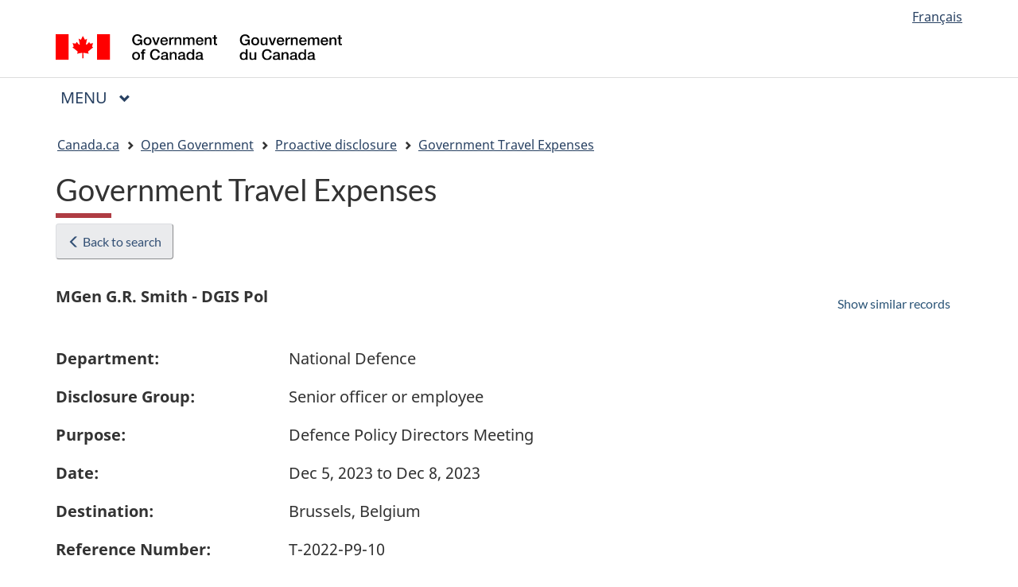

--- FILE ---
content_type: text/html; charset=utf-8
request_url: https://search.open.canada.ca/travelq/record/dnd-mdn,T-2022-P9-10
body_size: 73893
content:




 
<!DOCTYPE html>
<!--[if lt IE 9]><html class="no-js lt-ie9" lang="en" dir="ltr"><![endif]-->
<!--[if gt IE 8]><!--><html class="no-js" lang="en" dir="ltr"><!--<![endif]-->
	<head>
    <meta charset="utf-8">
    <!-- Web Experience Toolkit (WET) / Boîte à outils de l'expérience Web (BOEW)
            wet-boew.github.io/wet-boew/License-en.html / wet-boew.github.io/wet-boew/Licence-fr.html -->
    <title>Government Travel Expenses</title>
    <meta content="width=device-width,initial-scale=1" name="viewport">
    <meta http-equiv="content-type" content="text/html; charset=utf-8"/>

    <!-- Meta data -->
    
    <meta name="description" content="&lt;p&gt;Par conséquent, les modifications apportées à la &lt;a href=&quot;http://laws-lois.justice.gc.ca/fra/lois/a-1/index.html&quot;&gt;Loi sur l&#x27;accès à l&#x27;information&lt;/a&gt; requièrent que les institutions de l’ensemble du gouvernement publient de façon proactive une vaste gamme de renseignements, y compris la divulgation proactive des dépenses de déplacement des dirigeants ou employés supérieurs, comme décrit ci-dessous :&lt;/p&gt;">
    <meta name="dcterms:creator" content="Treasury Board of Canada Secretariat"/>
    <meta name="dcterms:service" content="OG-GO"/>
    <meta name="dcterms:accessRights" content="2"/>
    <meta name="dcterms:language" content="eng"/>
    <meta name="dcterms:title" content="Open Government Portal"/>
    

    <!-- Analytics -->
    <!-- GC Adobe Analytics -->


<!-- Load Adobe Analytics js file -->
<script src="https://assets.adobedtm.com/be5dfd287373/0127575cd23a/launch-f7c3e6060667.min.js"></script>


<!-- Google Analytics and Site Manager -->





  <!-- Google tag (gtag.js) -->
  <script async src="https://www.googletagmanager.com/gtag/js?id=G-S9JG8CZVYZ"></script>
  <script>
    window.dataLayer = window.dataLayer || [];
    function gtag(){dataLayer.push(arguments);}
    gtag('js', new Date());
    gtag('config', 'G-S9JG8CZVYZ'); </script>



    <script src="https://www.canada.ca/etc/designs/canada/cdts/gcweb/v5_0_1/cdts/compiled/soyutils.js"></script>
    <script src="https://www.canada.ca/etc/designs/canada/cdts/gcweb/v5_0_1/cdts/compiled/wet-en.js"></script>
    <link rel="stylesheet" href="https://maxcdn.bootstrapcdn.com/font-awesome/4.7.0/css/font-awesome.css">
    <!-- Polyfill needed while WET still supports IE 11 :-( -->
    <script src="/dist/search_snippets/index.js"></script>
    <noscript>
        <!-- Write closure fall-back static file -->
        <!-- /dist/refTop.html-->
    </noscript>
    <!-- Write closure template -->
    <script>
        document.write(wet.builder.refTop({}));
    </script>

    
    <script>
function submitForm(e) {
    search_params = new URLSearchParams(window.location.search);
    sort_opt = $('#sort').val();
    search_text = $('#search_text').val();
    search_params.set('sort', sort_opt);
    search_params.set('search_text', search_text)
    search_params.set('page', '1');
    console.log(search_params.toString());
    window.location.search = search_params.toString();
}

function submitFormOnEnter(e) {
    if(e.which === 10 || e.which === 13) {
        submitForm();
    }
}

function gotoPage(page_no) {
    search_params = new URLSearchParams(window.location.search)
    search_params.set('page', page_no);
    window.location.search = search_params.toString();
}

function selectFacet(param, value) {
    search_params = new URLSearchParams(window.location.search)
    selected_param_values = search_params.get(param);
    if (selected_param_values) {
        selected = selected_param_values.split("|");
        // If the value is already a search parameter, then remove it.
        if (selected.indexOf(value) > -1) {
            selected = selected.filter( function (e) {
                return e !== value;
            });
        // Otherwise add the new search value
        } else {
            selected.push(value);
        }
        if (selected.length === 0) {
            search_params.delete(param);
        } else {
            search_params.set(param, selected.join("|"));
        }
    } else {
        // Add new search facet
        search_params.set(param, value);
    }
    search_params.set('page', '1');
    search_params.set('sort', $('#sort').val());
    window.location.search = search_params.toString();
}

document.onkeydown=function(e){
    if(e.which === 10 || e.which === 13) {
        submitForm();
    }
}

function export_results(url){
    let xhr = new XMLHttpRequest();
    xhr.open("POST", url, true);

    //Send the proper header information along with the request
    xhr.setRequestHeader("Content-type", "application/x-www-form-urlencoded");

    xhr.send(params);

    // CUTE, but this doesn<t take you to the download page, try as a form
}
</script>
    <style>@import url('https://fonts.googleapis.com/css2?family=Lato:wght@900&display=swap');

.btn-success, a.btn-success {
  color: #fff;
  background-color: #278400;
  border-color: #278400;
  box-shadow: none; }
  .btn-success:hover, a:not([href]):hover {
    color: #fff;
    background-color: #1c5e00;
    border-color: #185100; }
  .btn-success:focus, .btn-success.focus {
    box-shadow: none, 0 0 0 0.2rem rgba(39, 132, 0, 0.5); }
  .btn-success.disabled, .btn-success:disabled {
    color: #fff;
    background-color: #278400;
    border-color: #278400; }
  .btn-success:not(:disabled):not(.disabled):active, .btn-success:not(:disabled):not(.disabled).active,
  .show > .btn-success.dropdown-toggle {
    color: #fff;
    background-color: #185100;
    border-color: #144400; }
    .btn-success:not(:disabled):not(.disabled):active:focus, .btn-success:not(:disabled):not(.disabled).active:focus,
    .show > .btn-success.dropdown-toggle:focus {
      box-shadow: inset 0 3px 5px rgba(0, 0, 0, 0.125), 0 0 0 0.2rem rgba(39, 132, 0, 0.5); }

.btn-danger, a.btn-danger {
  color: #fff;
  background-color: #d3080c;
  border-color: #d3080c;
  box-shadow: none; }
  .btn-danger:hover, a:not([href]):hover {
    color: #fff;
    background-color: #ae070a;
    border-color: #a20609; }
  .btn-danger:focus, .btn-danger.focus {
    box-shadow: none, 0 0 0 0.2rem rgba(211, 8, 12, 0.5); }
  .btn-danger.disabled, .btn-danger:disabled {
    color: #fff;
    background-color: #d3080c;
    border-color: #d3080c; }
  .btn-danger:not(:disabled):not(.disabled):active, .btn-danger:not(:disabled):not(.disabled).active,
  .show > .btn-danger.dropdown-toggle {
    color: #fff;
    background-color: #a20609;
    border-color: #960609; }
    .btn-danger:not(:disabled):not(.disabled):active:focus, .btn-danger:not(:disabled):not(.disabled).active:focus,
    .show > .btn-danger.dropdown-toggle:focus {
      box-shadow: inset 0 3px 5px rgba(0, 0, 0, 0.125), 0 0 0 0.2rem rgba(211, 8, 12, 0.5); }


.btn-info, a.btn-info {
  color: #fff;
  background-color: #269abc;
  border-color: #269abc;
  box-shadow: none; }
  .btn-info:hover, a:not([href]):hover {
    color: #fff;
    background-color: #20809c;
    border-color: #1d7792; }
  .btn-info:focus, .btn-info.focus {
    box-shadow: none, 0 0 0 0.2rem rgba(38, 154, 188, 0.5); }
  .btn-info.disabled, .btn-info:disabled {
    color: #fff;
    background-color: #269abc;
    border-color: #269abc; }
  .btn-info:not(:disabled):not(.disabled):active, .btn-info:not(:disabled):not(.disabled).active,
  .show > .btn-info.dropdown-toggle {
    color: #fff;
    background-color: #1d7792;
    border-color: #1b6f87; }
    .btn-info:not(:disabled):not(.disabled):active:focus, .btn-info:not(:disabled):not(.disabled).active:focus,
    .show > .btn-info.dropdown-toggle:focus {
      box-shadow: inset 0 3px 5px rgba(0, 0, 0, 0.125), 0 0 0 0.2rem rgba(38, 154, 188, 0.5); }


.btn-secondary, a.btn-secondary {
  color: #002D42;
  background-color: transparent;
  background-image: none;
  border-color: #002D42; }
  .btn-secondary:hover, a:not([href]):hover {
    color: #fff;
    background-color: #002D42;
    border-color: #002D42; }
  .btn-secondary:focus, .btn-secondary.focus {
    box-shadow: 0 0 0 0.2rem rgba(0, 45, 66, 0.5); }
  .btn-secondary.disabled, .btn-secondary:disabled {
    color: #002D42;
    background-color: transparent; }
  .btn-secondary:not(:disabled):not(.disabled):active, .btn-secondary:not(:disabled):not(.disabled).active,
  .show > .btn-secondary.dropdown-toggle {
    color: #fff;
    background-color: #002D42;
    border-color: #002D42; }
    .btn-secondary:not(:disabled):not(.disabled):active:focus, .btn-secondary:not(:disabled):not(.disabled).active:focus,
    .show > .btn-secondary.dropdown-toggle:focus {
      box-shadow: inset 0 3px 5px rgba(0, 0, 0, 0.125), 0 0 0 0.2rem rgba(0, 45, 66, 0.5); }

.badge {
  display: inline-block;
  padding: 0.25em 0.4em;
  font-size: 80%;
  font-weight: normal;
  line-height: 1;
  text-align: center;
  white-space: nowrap;
  vertical-align: baseline;
  border-radius: 0.35rem; }
  .badge:empty {
    display: none; }

  .badge-medium {
  padding: 0.4em 0.8em;
  }

.badge-primary {
  color: #fff;
  background-color: #002D42; }
  .badge-primary[href]:hover, .badge-primary[href]:focus {
    color: #fff;
    text-decoration: none;
    background-color: #000a0f; }

.badge-secondary {
  color: #fff;
  background-color: #4D5D6C; }
  .badge-secondary[href]:hover, .badge-secondary[href]:focus {
    color: #fff;
    text-decoration: none;
    background-color: #38434e; }

.badge-success {
  color: #fff;
  background-color: #278400; }
  .badge-success[href]:hover, .badge-success[href]:focus {
    color: #fff;
    text-decoration: none;
    background-color: #185100; }

.badge-federal {
  color: #fff;
  background-color: #0D467D; }
  .badge-success[href]:hover, .badge-success[href]:focus {
    color: #fff;
    text-decoration: none;
    background-color: #137991; }

 .badge-provincial {
  color: #fff;
  background-color: #137991; }
  .badge-success[href]:hover, .badge-success[href]:focus {
    color: #000;
    text-decoration: none;
    background-color: #6dd2da; }

.badge-municipal{
  color: #000;
  background-color: #6dd2da; }
  .badge-success[href]:hover, .badge-success[href]:focus {
    color: #000;
    text-decoration: none;
    background-color: #ff9f40; }

.badge-info {
  color: #fff;
  background-color: #269abc; }
  .badge-info[href]:hover, .badge-info[href]:focus {
    color: #fff;
    text-decoration: none;
    background-color: #1d7792; }

.badge-warning {
  color: #212529;
  background-color: #ff9900; }
  .badge-warning[href]:hover, .badge-warning[href]:focus {
    color: #212529;
    text-decoration: none;
    background-color: #cc7a00; }

.badge-danger {
  color: #fff;
  background-color: #d3080c; }
  .badge-danger[href]:hover, .badge-danger[href]:focus {
    color: #fff;
    text-decoration: none;
    background-color: #a20609; }

.badge-light {
  color: #212529;
  background-color: #FFFFFF; }
  .badge-light[href]:hover, .badge-light[href]:focus {
    color: #212529;
    text-decoration: none;
    background-color: #e6e6e6; }

.badge-dark {
  color: #fff;
  background-color: #343a40; }
  .badge-dark[href]:hover, .badge-dark[href]:focus {
    color: #fff;
    text-decoration: none;
    background-color: #1d2124; }

  .badge-success-status {
      color: #000;
      background-color: #D8EECA;
      border: 2px solid #278400;
  }

  .badge-error-status {
      color: #923534;
      background-color: #F3E9E8;
      border: 2px solid #D3080C;
  }

  .badge-warning-status {
      color: #66512C;
      background-color: #F9F4D4;
      border: 2px solid #FF9900;
  }

  .badge-info-status {
      color: #245269;
      background-color: #D7FAFF;
      border: 2px solid #269ABC;
  }

.aurora-list-group-item-success {
  color: #144500;
  background-color: #278400; }
  .aurora-list-group-item-success.list-group-item-action:hover, .aurora-list-group-item-success.list-group-item-action:focus {
    color: #144500;
    background-color: #b4d5a7; }
  .aurora-list-group-item-success.list-group-item-action.active {
    color: #fff;
    background-color: #144500;
    border-color: #144500; }
  .aurora-list-group-item-success:visited, .aurora-list-group-item-success:link {
    color: #FFFFFF;
    text-decoration: none;
  }

.aurora-list-group-item-info {
  color: #145062;
  background-color: #245269; }
  .list-group-item-info.list-group-item-action:hover, .list-group-item-info.list-group-item-action:focus {
    color: #145062;
    background-color: #afdae6; }
  .list-group-item-info.list-group-item-action.active {
    color: #fff;
    background-color: #145062;
    border-color: #145062; }
  .aurora-list-group-item-info:visited, .aurora-list-group-item-info:link {
    color: #FFFFFF;
    text-decoration: none;
  }

 .list-group-item.active .badge {background-color: #ffffff; color: #2572b4}
 .label {white-space: normal}

.decal {
    color: #fff;
    background-color: #26374A;
    border-color: #278400;
    border: thin solid;
    box-shadow: none;
    padding: 0.5rem 1rem;
    text-align: center;
    font-size: smaller;
    font-weight: bold;
    display: inline-block;
    border-radius: 6px;
}

.decal-status {
    background: #137991;
    color: #fff;
}

.decal-subject {
    color: #000;
    background: #e4f0cc;
    border-color: #0d7f3a;
    font-weight: normal;
}

.decal-outline {
    background: #def2f8;
    color: #000000;
    border-color: #0b4961;
    font-weight: normal;
}

@media (min-width: 960px) {
    .teaser-img-right {
        max-width: 650px;
        position: absolute;
        top: -5.0em;
        z-index: -1;
    }
}

@media (max-width: 959px) {
    .teaser-img-right {
        max-width: 650px;
        position: initial;
    }
}
</style>
    
      <!--InvitationManager Files -->
      <link rel="stylesheet" href="/dist/search_snippets/im/Overlay.css">
      <!-- End InvitationManager Files -->  
    
  
    <style>
        mark {
            background-color: yellow;
            font-weight: bold;
            padding: .0em;
        }
    </style>
</head>

<body class="home page-type-nav" vocab="http://schema.org/" typeof="WebPage">

<div id="def-top">
    <!-- Write closure fall-back static file -->
    
    <nav class="gcweb-menu" typeof="SiteNavigationElement" id="wb-auto-2">
		<h2 class="wb-inv">Menu</h2>
		<button type="button" aria-haspopup="true" aria-expanded="false" aria-label="Press the SPACEBAR to expand or the escape key to collapse this menu. Use the Up and Down arrow keys to choose a submenu item. Press the Enter or Right arrow key to expand it, or the Left arrow or Escape key to collapse it. Use the Up and Down arrow keys to choose an item on that level and the Enter key to access it."><span class="wb-inv">Main </span>Menu <span class="expicon glyphicon glyphicon-chevron-down"></span></button>
		<ul role="menu" aria-orientation="vertical" data-ajax-replace="/content/dam/canada/sitemenu/sitemenu-v2-en.html" class="wb-init wb-data-ajax-replace-inited" id="wb-auto-3"><li role="presentation"> <a role="menuitem" tabindex="-1" aria-haspopup="true" aria-controls="gc-mnu-jobs" aria-expanded="false" href="#">Jobs and the workplace</a>
  <ul id="gc-mnu-jobs" role="menu" aria-orientation="vertical">
    <li role="presentation"> <a role="menuitem" tabindex="-1" href="https://www.canada.ca/en/services/jobs.html">Jobs<span class="visible-xs-inline visible-sm-inline">: home</span></a> </li>
    <li role="separator"></li>
    <li role="presentation"><a role="menuitem" tabindex="-1" href="https://www.canada.ca/en/services/jobs/opportunities.html">Find a job</a></li>
    <li role="presentation"><a role="menuitem" tabindex="-1" href="https://www.canada.ca/en/services/jobs/training.html">Training</a></li>
    <li role="presentation"><a role="menuitem" tabindex="-1" href="https://www.canada.ca/en/services/business/hire.html">Hiring and managing employees</a></li>
    <li role="presentation"><a role="menuitem" tabindex="-1" href="https://www.canada.ca/start-business">Starting a business</a></li>
    <li role="presentation"><a role="menuitem" tabindex="-1" href="https://www.canada.ca/en/services/jobs/workplace.html">Workplace standards</a></li>
    <li role="presentation"><a role="menuitem" tabindex="-1" href="https://www.canada.ca/en/services/finance/pensions.html">Pensions and retirement</a></li>
    <li role="presentation"><a role="menuitem" tabindex="-1" href="https://www.canada.ca/en/services/benefits/ei.html">Employment Insurance benefits and leave</a></li>
    <li role="separator" aria-orientation="vertical"></li>
    <li role="presentation"> <a data-keep-expanded="md-min" href="#" role="menuitem" tabindex="-1" aria-haspopup="true" aria-controls="gc-mnu-jobs-sub" aria-expanded="true">Most requested</a>
      <ul id="gc-mnu-jobs-sub" role="menu" aria-orientation="vertical">
        <li role="presentation"><a role="menuitem" tabindex="-1" href="https://www.canada.ca/en/employment-social-development/programs/ei/ei-list/ei-roe/access-roe.html">View your Records of Employment</a></li>
        <li role="presentation"><a role="menuitem" tabindex="-1" href="https://www.canada.ca/en/employment-social-development/services/sin.html">Apply for a Social Insurance Number (SIN)</a></li>
        <li role="presentation"><a role="menuitem" tabindex="-1" href="https://www.canada.ca/en/employment-social-development/services/foreign-workers.html">Hire a temporary foreign worker</a></li>
        <li role="presentation"><a role="menuitem" tabindex="-1" href="https://www.canada.ca/en/immigration-refugees-citizenship/services/immigrate-canada/express-entry.html">Immigrate as a skilled worker</a></li>
      </ul>
    </li>
  </ul>
</li>
<li role="presentation"> <a role="menuitem" tabindex="-1" aria-haspopup="true" aria-controls="gc-mnu-cit" aria-expanded="false" href="#">Immigration and citizenship</a>
  <ul id="gc-mnu-cit" role="menu" aria-orientation="vertical">
    <li role="presentation"> <a role="menuitem" tabindex="-1" href="https://www.canada.ca/en/services/immigration-citizenship.html">Immigration<span class="hidden-xs hidden-sm"> and citizenship</span><span class="visible-xs-inline visible-sm-inline">: home</span></a> </li>
    <li role="separator"></li>
    <li role="presentation"><a role="menuitem" tabindex="-1" href="https://www.canada.ca/en/immigration-refugees-citizenship/services/application.html">My application</a></li>
    <li role="presentation"><a role="menuitem" tabindex="-1" href="https://www.canada.ca/en/immigration-refugees-citizenship/services/visit-canada.html">Visit</a></li>
    <li role="presentation"><a role="menuitem" tabindex="-1" href="https://www.canada.ca/en/immigration-refugees-citizenship/services/immigrate-canada.html">Immigrate</a></li>
    <li role="presentation"><a role="menuitem" tabindex="-1" href="https://www.canada.ca/en/immigration-refugees-citizenship/services/work-canada.html">Work</a></li>
    <li role="presentation"><a role="menuitem" tabindex="-1" href="https://www.canada.ca/en/immigration-refugees-citizenship/services/study-canada.html">Study</a></li>
    <li role="presentation"><a role="menuitem" tabindex="-1" href="https://www.canada.ca/en/immigration-refugees-citizenship/services/canadian-citizenship.html">Citizenship</a></li>
    <li role="presentation"><a role="menuitem" tabindex="-1" href="https://www.canada.ca/en/immigration-refugees-citizenship/services/new-immigrants.html">New immigrants</a></li>
    <li role="presentation"><a role="menuitem" tabindex="-1" href="https://www.canada.ca/en/immigration-refugees-citizenship/services/canadians.html">Canadians</a></li>
    <li role="presentation"><a role="menuitem" tabindex="-1" href="https://www.canada.ca/en/immigration-refugees-citizenship/services/refugees.html">Refugees and asylum</a></li>
    <li role="presentation"><a role="menuitem" tabindex="-1" href="https://www.canada.ca/en/services/immigration-citizenship/enforcement-violations.html">Enforcement and violations</a></li>
    <li role="separator" aria-orientation="vertical"></li>
    <li role="presentation"> <a data-keep-expanded="md-min" href="#" role="menuitem" tabindex="-1" aria-haspopup="true" aria-controls="gc-mnu-cit-sub" aria-expanded="true">Most requested</a>
      <ul id="gc-mnu-cit-sub" role="menu" aria-orientation="vertical">
        <li role="presentation"><a role="menuitem" tabindex="-1" href="https://www.canada.ca/en/immigration-refugees-citizenship/services/application/account.html">Sign in or create an account to apply online</a></li>
        <li role="presentation"><a role="menuitem" tabindex="-1" href="https://www.canada.ca/en/immigration-refugees-citizenship/services/application/check-status.html">Check your application status</a></li>
        <li role="presentation"><a role="menuitem" tabindex="-1" href="https://www.canada.ca/en/immigration-refugees-citizenship/services/application/check-processing-times.html">Check application processing times</a></li>
        <li role="presentation"><a role="menuitem" tabindex="-1" href="https://www.canada.ca/en/immigration-refugees-citizenship/services/application/application-forms-guides.html">Find an application form</a></li>
        <li role="presentation"><a role="menuitem" tabindex="-1" href="http://www.cic.gc.ca/english/information/fees/index.asp">Pay your fees</a></li>
        <li role="presentation"><a role="menuitem" tabindex="-1" href="http://www.cic.gc.ca/english/visit/visas.asp">Find out if you need an eTA or a visa to visit Canada</a></li>
        <li role="presentation"><a role="menuitem" tabindex="-1" href="http://www.cic.gc.ca/english/helpcentre/index-featured-can.asp">Have questions? Find answers in the Help Centre</a></li>
      </ul>
    </li>
  </ul>
</li>
<li role="presentation"> <a role="menuitem" tabindex="-1" aria-haspopup="true" aria-controls="gc-mnu-travel" aria-expanded="false" href="#">Travel and tourism</a>
  <ul id="gc-mnu-travel" role="menu" aria-orientation="vertical">
	<li role="presentation"> <a role="menuitem" tabindex="-1" href="https://travel.gc.ca/">Travel<span class="hidden-xs hidden-sm"> and tourism</span><span class="visible-xs-inline visible-sm-inline">: home</span></a> </li>
    <li role="separator"></li>
    <li role="presentation"><a role="menuitem" tabindex="-1" href="https://travel.gc.ca/travelling/advisories">Travel advice and advisories</a></li>
    <li role="presentation"><a role="menuitem" tabindex="-1" href="https://travel.gc.ca/travel-covid">COVID-19: Travel, testing and borders</a></li>
    <li role="presentation"><a role="menuitem" tabindex="-1" href="https://www.canada.ca/en/immigration-refugees-citizenship/services/visit-canada.html?outside">Visit Canada</a></li>
    <li role="presentation"><a role="menuitem" tabindex="-1" href="https://travel.gc.ca/travelling">Travel outside Canada</a></li>
    <li role="presentation"><a role="menuitem" tabindex="-1" href="https://travel.gc.ca/air">Air travel</a></li>
    <li role="presentation"><a role="menuitem" tabindex="-1" href="https://travel.gc.ca/returning">Return to Canada</a></li>
    <li role="presentation"><a role="menuitem" tabindex="-1" href="https://www.canada.ca/en/immigration-refugees-citizenship/services/canadian-passports.html">Canadian passports and travel documents</a></li>
    <li role="presentation"><a role="menuitem" tabindex="-1" href="https://travel.gc.ca/canadian-tourism">Canadian attractions, events and experiences</a></li>
    <li role="presentation"><a role="menuitem" tabindex="-1" href="https://travel.gc.ca/assistance">Assistance outside Canada</a></li>
    <li role="presentation"><a role="menuitem" tabindex="-1" href="https://travel.gc.ca/stay-connected">Stay connected</a></li>
    <li role="separator" aria-orientation="vertical"></li>
    <li role="presentation"> <a data-keep-expanded="md-min" href="#" role="menuitem" tabindex="-1" aria-haspopup="true" aria-controls="gc-mnu-travel-sub" aria-expanded="true">Most requested</a>
      <ul id="gc-mnu-travel-sub" role="menu" aria-orientation="vertical">
		  <li role="presentation"><a role="menuitem" tabindex="-1" href="https://travel.gc.ca/assistance/emergency-assistance">Emergency assistance abroad</a></li>
		  <li role="presentation"><a role="menuitem" tabindex="-1" href="https://www.cic.gc.ca/english/visit/visas.asp">Find out if you need a visa to travel to Canada</a></li>
		  <li role="presentation"><a role="menuitem" tabindex="-1" href="https://www.canada.ca/en/immigration-refugees-citizenship/services/visit-canada/eta.html">Apply for an eTA</a></li>
		  <li role="presentation"><a role="menuitem" tabindex="-1" href="https://www.cbsa-asfc.gc.ca/services/travel-voyage/prog/nexus/menu-eng.html">Apply for NEXUS</a></li>
		  <li role="presentation"><a role="menuitem" tabindex="-1" href="https://travel.gc.ca/travelling/registration">Register as a Canadian abroad</a></li>
		  <li role="presentation"><a role="menuitem" tabindex="-1" href="https://travel.gc.ca/travelling/documents/travel-insurance">Travel insurance</a></li>
      </ul>
    </li>
  </ul>
</li>
<li role="presentation"> <a role="menuitem" tabindex="-1" aria-haspopup="true" aria-controls="gc-mnu-biz" aria-expanded="false" href="#">Business and industry</a>
  <ul id="gc-mnu-biz" role="menu" aria-orientation="vertical">
    <li role="presentation"> <a role="menuitem" tabindex="-1" href="https://www.canada.ca/en/services/business.html">Business<span class="hidden-xs hidden-sm"> and industry</span><span class="visible-xs-inline visible-sm-inline">: home</span></a> </li>
    <li role="separator"></li>
    <li role="presentation"><a role="menuitem" tabindex="-1" href="https://www.canada.ca/en/services/business/start.html">Starting a business</a></li>
    <li role="presentation"><a role="menuitem" tabindex="-1" href="https://www.canada.ca/en/services/business/grants.html">Business grants and financing</a></li>
    <li role="presentation"><a role="menuitem" tabindex="-1" href="https://www.canada.ca/en/services/business/taxes.html">Business taxes</a></li>
    <li role="presentation"><a role="menuitem" tabindex="-1" href="https://www.canada.ca/en/services/business/federal-corporations.html">Federal corporations</a></li>
    <li role="presentation"><a role="menuitem" tabindex="-1" href="https://www.canada.ca/en/services/business/hire.html">Hiring and managing employees</a></li>
    <li role="presentation"><a role="menuitem" tabindex="-1" href="https://www.canada.ca/en/services/business/trade.html">International trade and investment</a></li>
    <li role="presentation"><a role="menuitem" tabindex="-1" href="https://www.canada.ca/en/services/business/permits.html">Permits, licences and regulations</a></li>
    <li role="presentation"><a role="menuitem" tabindex="-1" href="https://www.canada.ca/en/services/business/doing-business.html">Doing business with government</a></li>
    <li role="presentation"><a role="menuitem" tabindex="-1" href="https://www.canada.ca/en/services/science/innovation.html">R&amp;D and innovation</a></li>
    <li role="presentation"><a role="menuitem" tabindex="-1" href="https://www.canada.ca/en/services/business/research.html">Research and business intelligence</a></li>
    <li role="presentation"><a role="menuitem" tabindex="-1" href="https://www.canada.ca/en/services/business/ip.html">Intellectual property and copyright</a></li>
    <li role="presentation"><a role="menuitem" tabindex="-1" href="https://www.canada.ca/en/services/business/maintaingrowimprovebusiness.html">Maintaining your business</a></li>
    <li role="presentation"><a role="menuitem" tabindex="-1" href="https://www.canada.ca/en/services/business/protecting.html">Protecting your business</a></li>
    <li role="presentation"><a role="menuitem" tabindex="-1" href="https://www.canada.ca/en/services/business/bankruptcy.html">Insolvency for business</a></li>
    <li role="separator" aria-orientation="vertical"></li>
    <li role="presentation"> <a data-keep-expanded="md-min" href="#" role="menuitem" tabindex="-1" aria-haspopup="true" aria-controls="gc-mnu-biz-sub" aria-expanded="true">Most requested</a>
      <ul id="gc-mnu-biz-sub" role="menu" aria-orientation="vertical">
        <li role="presentation"><a role="menuitem" tabindex="-1" href="https://www.ic.gc.ca/app/scr/cc/CorporationsCanada/fdrlCrpSrch.html?locale=en_CA">Find a corporation</a></li>
        <li role="presentation"><a role="menuitem" tabindex="-1" href="https://www.cbsa-asfc.gc.ca/prog/manif/portal-portail-eng.html">Report your imported goods</a></li>
        <li role="presentation"><a role="menuitem" tabindex="-1" href="https://ised-isde.canada.ca/cipo/trademark-search/srch?null=&amp;lang=eng">Search for trademarks</a></li>
        <li role="presentation"><a role="menuitem" tabindex="-1" href="https://www.cbsa-asfc.gc.ca/trade-commerce/tariff-tarif/2018/html/tblmod-1-eng.html">Review custom tariffs for importing goods</a></li>
        <li role="presentation"><a role="menuitem" tabindex="-1" href="http://www.ic.gc.ca/opic-cipo/cpd/eng/introduction.html">Find a patent</a></li>
        <li role="presentation"><a role="menuitem" tabindex="-1" href="https://www.cbsa-asfc.gc.ca/comm-eng.html">Import and export from Canada</a></li>
        <li role="presentation"><a role="menuitem" tabindex="-1" href="https://ic.gc.ca/eic/site/cd-dgc.nsf/eng/h_cs03922.html">Name a business</a></li>
        <li role="presentation"><a role="menuitem" tabindex="-1" href="https://www.ic.gc.ca/app/scr/cc/CorporationsCanada/hm.html?locale=en_CA">Make changes to your corporation (Online Filing Centre)</a></li>
      </ul>
    </li>
  </ul>
</li>
<li role="presentation"> <a role="menuitem" tabindex="-1" aria-haspopup="true" aria-controls="gc-mnu-benny" aria-expanded="false" href="#">Benefits</a>
  <ul id="gc-mnu-benny" role="menu" aria-orientation="vertical">
    <li role="presentation"> <a role="menuitem" tabindex="-1" href="https://www.canada.ca/en/services/benefits.html">Benefits<span class="visible-xs-inline visible-sm-inline">: home</span></a> </li>
    <li role="separator"></li>
    <li role="presentation"><a role="menuitem" tabindex="-1" href="https://www.canada.ca/en/services/benefits/ei.html">Employment Insurance benefits and leave</a></li>
    <li role="presentation"><a role="menuitem" tabindex="-1" href="https://www.canada.ca/en/services/benefits/family.html">Family and caregiving benefits</a></li>
    <li role="presentation"><a role="menuitem" tabindex="-1" href="https://www.canada.ca/en/services/benefits/publicpensions.html">Public pensions</a></li>
    <li role="presentation"><a role="menuitem" tabindex="-1" href="https://www.canada.ca/en/services/benefits/education.html">Student aid and education planning</a></li>
    <li role="presentation"><a role="menuitem" tabindex="-1" href="https://www.canada.ca/en/services/benefits/housing.html">Housing benefits</a></li>
    <li role="presentation"><a role="menuitem" tabindex="-1" href="https://www.canada.ca/en/services/benefits/disability.html">Disability benefits</a></li>
    <li role="presentation"><a role="menuitem" tabindex="-1" href="http://www.canada.ca/en/services/benefits/audience.html">Benefits by audience</a></li>
    <li role="presentation"><a role="menuitem" tabindex="-1" href="https://www.canada.ca/en/services/benefits/calendar.html">Benefits payment dates</a></li>
    <li role="presentation"><a role="menuitem" tabindex="-1" href="https://benefitsfinder.services.gc.ca/hm?GoCTemplateCulture=en-CA">Benefits finder</a></li>
    <li role="presentation"><a role="menuitem" tabindex="-1" href="https://www.canada.ca/en/services/benefits/notify-government-death.html">Notify the government of a death</a></li>
    <li role="separator" aria-orientation="vertical"></li>
    <li role="presentation"> <a data-keep-expanded="md-min" href="#" role="menuitem" tabindex="-1" aria-haspopup="true" aria-controls="gc-mnu-benny-sub" aria-expanded="true">Most requested</a>
      <ul id="gc-mnu-benny-sub" role="menu" aria-orientation="vertical">

        <li role="presentation"><a role="menuitem" tabindex="-1" href="https://www.canada.ca/en/services/benefits/ei/ei-regular-benefit.html">Apply for Employment Insurance</a></li>

       <li role="presentation"><a role="menuitem" tabindex="-1" href="https://www.canada.ca/en/services/benefits/education/student-aid/grants-loans.html">Apply for student loans and grants</a></li>
       <li role="presentation"><a role="menuitem" tabindex="-1" href="https://www.canada.ca/en/government/sign-in-online-account.html">Sign in to a Government of Canada online account</a></li>

        <li role="presentation"><a role="menuitem" tabindex="-1" href="https://www.tpsgc-pwgsc.gc.ca/recgen/txt/depot-deposit-eng.html">Sign up for direct deposit</a></li>
        <li role="presentation"><a role="menuitem" tabindex="-1" href="https://www.canada.ca/en/services/benefits/ei/ei-internet-reporting.html">Submit your EI report</a></li>

        <li role="presentation"><a role="menuitem" tabindex="-1" href="http://www.cra-arc.gc.ca/bnfts/clcltr/cfbc-eng.html">Child and family benefits calculators</a></li>
      </ul>
    </li>
  </ul>
</li>
<li role="presentation"> <a role="menuitem" tabindex="-1" aria-haspopup="true" aria-controls="gc-mnu-health" aria-expanded="false" href="#">Health</a>
  <ul id="gc-mnu-health" role="menu" aria-orientation="vertical">
    <li role="presentation"> <a role="menuitem" tabindex="-1" href="https://www.canada.ca/en/services/health.html">Health<span class="visible-xs-inline visible-sm-inline">: home</span></a> </li>
    <li role="separator"></li>
    <li role="presentation"><a role="menuitem" tabindex="-1" href="https://www.canada.ca/en/services/health/food-nutrition.html">Food and nutrition</a></li>
    <li role="presentation"><a role="menuitem" tabindex="-1" href="https://www.canada.ca/en/public-health/services/diseases.html">Diseases and conditions</a></li>
    <li role="presentation"><a role="menuitem" tabindex="-1" href="https://www.canada.ca/en/public-health/topics/immunization-vaccines.html">Vaccines and immunization</a></li>
    <li role="presentation"><a role="menuitem" tabindex="-1" href="https://www.canada.ca/en/services/health/drug-health-products.html">Drug and health products</a></li>
    <li role="presentation"><a role="menuitem" tabindex="-1" href="https://www.canada.ca/en/services/health/product-safety.html">Product safety</a></li>
    <li role="presentation"><a role="menuitem" tabindex="-1" href="https://www.canada.ca/en/services/health/health-risks-safety.html">Health risks and safety</a></li>
    <li role="presentation"><a role="menuitem" tabindex="-1" href="https://www.canada.ca/en/services/health/healthy-living.html">Healthy living</a></li>
    <li role="presentation"><a role="menuitem" tabindex="-1" href="https://www.canada.ca/en/services/health/aboriginal-health.html">Indigenous health</a></li>
    <li role="presentation"><a role="menuitem" tabindex="-1" href="https://www.canada.ca/en/services/health/health-system-services.html">Health system and services</a></li>
    <li role="presentation"><a role="menuitem" tabindex="-1" href="https://www.canada.ca/en/services/health/science-research-data.html">Science, research and data</a></li>
    <li role="separator" aria-orientation="vertical"></li>
    <li role="presentation"> <a data-keep-expanded="md-min" href="#" role="menuitem" tabindex="-1" aria-haspopup="true" aria-controls="gc-mnu-health-sub" aria-expanded="true">Most requested</a>
      <ul id="gc-mnu-health-sub" role="menu" aria-orientation="vertical">
        <li role="presentation"><a role="menuitem" tabindex="-1" href="https://www.canada.ca/en/health-canada/services/drugs-medication/cannabis/industry-licensees-applicants/licensed-cultivators-processors-sellers.html">Licensed cultivators, processors and seller of cannabis</a></li>
        <li role="presentation"><a role="menuitem" tabindex="-1" href="http://healthycanadians.gc.ca/recall-alert-rappel-avis/index-eng.php">Food and product recalls and safety alerts</a></li>
        <li role="presentation"><a role="menuitem" tabindex="-1" href="https://www.canada.ca/en/health-canada/services/canada-food-guides.html">Canada's food guide</a></li>
      </ul>
    </li>
  </ul>
</li>
<li role="presentation"> <a role="menuitem" tabindex="-1" aria-haspopup="true" aria-controls="gc-mnu-taxes" aria-expanded="false" href="#">Taxes</a>
  <ul id="gc-mnu-taxes" role="menu" aria-orientation="vertical">
    <li role="presentation"> <a role="menuitem" tabindex="-1" href="https://www.canada.ca/en/services/taxes.html">Taxes<span class="visible-xs-inline visible-sm-inline">: home</span></a> </li>
    <li role="separator"></li>
    <li role="presentation"><a role="menuitem" tabindex="-1" href="https://www.canada.ca/en/services/taxes/income-tax.html">Income tax</a></li>
    <li role="presentation"><a role="menuitem" tabindex="-1" href="https://www.canada.ca/en/revenue-agency/services/tax/businesses/topics/gst-hst-businesses.html">GST/HST</a></li>
    <li role="presentation"><a role="menuitem" tabindex="-1" href="https://www.canada.ca/en/revenue-agency/services/tax/businesses/topics/payroll.html">Payroll</a></li>
    <li role="presentation"><a role="menuitem" tabindex="-1" href="https://www.canada.ca/en/services/taxes/business-number.html">Business number</a></li>
    <li role="presentation"><a role="menuitem" tabindex="-1" href="https://www.canada.ca/en/services/taxes/savings-and-pension-plans.html">Savings and pension plans</a></li>
    <li role="presentation"><a role="menuitem" tabindex="-1" href="https://www.canada.ca/en/services/taxes/child-and-family-benefits.html">Tax credits and benefits for individuals</a></li>
    <li role="presentation"><a role="menuitem" tabindex="-1" href="https://www.canada.ca/en/services/taxes/excise-taxes-duties-and-levies.html">Excise taxes, duties, and levies</a></li>
    <li role="presentation"><a role="menuitem" tabindex="-1" href="https://www.canada.ca/en/services/taxes/charities.html">Charities and giving</a></li>
    <li role="separator" aria-orientation="vertical"></li>
    <li role="presentation"> <a data-keep-expanded="md-min" href="#" role="menuitem" tabindex="-1" aria-haspopup="true" aria-controls="gc-mnu-taxes-sub" aria-expanded="true">Most requested</a>
      <ul id="gc-mnu-taxes-sub" role="menu" aria-orientation="vertical">
        <li role="presentation"><a role="menuitem" tabindex="-1" href="https://www.canada.ca/en/revenue-agency/services/e-services/digital-services-individuals/account-individuals.html">My Account</a></li>
        <li role="presentation"><a role="menuitem" tabindex="-1" href="https://www.canada.ca/en/revenue-agency/services/e-services/digital-services-businesses/business-account.html">My Business Account</a></li>
        <li role="presentation"><a role="menuitem" tabindex="-1" href="https://www.canada.ca/en/revenue-agency/services/e-services/represent-a-client.html">Represent a Client</a></li>
        <li role="presentation"><a role="menuitem" tabindex="-1" href="https://www.canada.ca/en/revenue-agency/services/e-services/digital-services-businesses/gst-hst-netfile.html">File a GST/HST return (NETFILE)</a></li>
        <li role="presentation"><a role="menuitem" tabindex="-1" href="https://www.canada.ca/en/revenue-agency/services/make-a-payment-canada-revenue-agency.html">Make a payment to the Canada Revenue Agency</a></li>
        <li role="presentation"><a role="menuitem" tabindex="-1" href="https://www.canada.ca/en/revenue-agency/services/child-family-benefits/benefit-payment-dates.html">Find the next benefit payment date</a></li>
      </ul>
    </li>
  </ul>
</li>
<li role="presentation"> <a role="menuitem" tabindex="-1" aria-haspopup="true" aria-controls="gc-mnu-enviro" aria-expanded="false" href="#">Environment and natural resources</a>
  <ul id="gc-mnu-enviro" role="menu" aria-orientation="vertical">
    <li role="presentation"> <a role="menuitem" tabindex="-1" href="https://www.canada.ca/en/services/environment.html">Environment<span class="hidden-xs hidden-sm"> and natural resources</span><span class="visible-xs-inline visible-sm-inline">: home</span></a> </li>
    <li role="separator"></li>
    <li role="presentation"><a role="menuitem" tabindex="-1" href="https://www.canada.ca/en/services/environment/weather.html">Weather, climate and hazards</a></li>
    <li role="presentation"><a role="menuitem" tabindex="-1" href="https://www.canada.ca/en/services/environment/energy.html">Energy</a></li>
    <li role="presentation"><a role="menuitem" tabindex="-1" href="https://www.canada.ca/en/services/environment/natural-resources.html">Natural resources</a></li>
    <li role="presentation"><a role="menuitem" tabindex="-1" href="https://agriculture.canada.ca/en/agriculture-and-environment">Agriculture and the environment</a></li>
    <li role="presentation"><a role="menuitem" tabindex="-1" href="https://www.canada.ca/en/services/environment/fisheries.html">Fisheries</a></li>
    <li role="presentation"><a role="menuitem" tabindex="-1" href="https://www.canada.ca/en/services/environment/wildlife-plants-species.html">Wildlife, plants and species</a></li>
    <li role="presentation"><a role="menuitem" tabindex="-1" href="https://www.canada.ca/en/services/environment/pollution-waste-management.html">Pollution and waste management</a></li>
    <li role="presentation"><a role="menuitem" tabindex="-1" href="https://www.canada.ca/en/services/environment/conservation.html">Environmental conservation and protection</a></li>
    <li role="separator" aria-orientation="vertical"></li>
    <li role="presentation"> <a data-keep-expanded="md-min" href="#" role="menuitem" tabindex="-1" aria-haspopup="true" aria-controls="gc-mnu-enviro-sub" aria-expanded="true">Most requested</a>
      <ul id="gc-mnu-enviro-sub" role="menu" aria-orientation="vertical">
        <li role="presentation"><a role="menuitem" tabindex="-1" href="https://weather.gc.ca/canada_e.html">Local weather forecast</a></li>
        <li role="presentation"><a role="menuitem" tabindex="-1" href="https://www.nrcan.gc.ca/energy/efficiency/transportation/20996">Fuel-efficient vehicles</a></li>
        <li role="presentation"><a role="menuitem" tabindex="-1" href="https://www.nrcan.gc.ca/homes">Home energy efficiency</a></li>
        <li role="presentation"><a role="menuitem" tabindex="-1" href="https://www.canada.ca/en/environment-climate-change/services/species-risk-public-registry.html">Species at risk</a></li>
        <li role="presentation"><a role="menuitem" tabindex="-1" href="https://www.canada.ca/en/environment-climate-change/services/seasonal-weather-hazards.html">Prepare for severe weather</a></li>
      </ul>
    </li>
  </ul>
</li>
<li role="presentation"> <a role="menuitem" tabindex="-1" aria-haspopup="true" aria-controls="gc-mnu-defence" aria-expanded="false" href="#">National security and defence</a>
  <ul id="gc-mnu-defence" role="menu" aria-orientation="vertical">
    <li role="presentation"> <a role="menuitem" tabindex="-1" href="https://www.canada.ca/en/services/defence.html"><span class="hidden-xs hidden-sm">National security and defence</span><span class="visible-xs-inline visible-sm-inline">Defence: home</span></a> </li>
    <li role="separator"></li>
    <li role="presentation"><a role="menuitem" tabindex="-1" href="https://www.canada.ca/en/services/defence/nationalsecurity.html">National security</a></li>
    <li role="presentation"><a role="menuitem" tabindex="-1" href="https://www.canada.ca/en/services/defence/caf.html">Canadian Armed Forces</a></li>
    <li role="presentation"><a role="menuitem" tabindex="-1" href="https://www.canada.ca/en/services/defence/defence-equipment-purchases-upgrades.html">Defence equipment purchases and upgrades</a></li>
    <li role="presentation"><a role="menuitem" tabindex="-1" href="http://www.tc.gc.ca/en/services/transportation-security.html">Transportation security</a></li>
    <li role="presentation"><a role="menuitem" tabindex="-1" href="https://www.canada.ca/en/services/defence/securingborder.html">Securing the border</a></li>
    <li role="presentation"><a role="menuitem" tabindex="-1" href="https://www.canada.ca/en/services/defence/cybersecurity.html">Cyber security</a></li>
    <li role="presentation"><a role="menuitem" tabindex="-1" href="https://www.canada.ca/en/services/defence/jobs.html">Jobs in national security and defence</a></li>
    <li role="presentation"><a role="menuitem" tabindex="-1" href="https://www.canada.ca/en/government/publicservice/benefitsmilitary.html">Services and benefits for the military</a></li>
    <li role="separator" aria-orientation="vertical"></li>
    <li role="presentation"> <a data-keep-expanded="md-min" href="#" role="menuitem" tabindex="-1" aria-haspopup="true" aria-controls="gc-mnu-defence-sub" aria-expanded="true">Most requested</a>
      <ul id="gc-mnu-defence-sub" role="menu" aria-orientation="vertical">
        <li role="presentation"><a role="menuitem" tabindex="-1" href="https://forces.ca/en/careers/">Jobs in the Canadian Armed Forces</a></li>
        <li role="presentation"><a role="menuitem" tabindex="-1" href="https://www.canada.ca/en/department-national-defence/services/military-history/history-heritage/insignia-flags/ranks/rank-appointment-insignia.html">Military ranks</a></li>
        <li role="presentation"><a role="menuitem" tabindex="-1" href="https://www.canada.ca/en/services/defence/caf/equipment.html">Defence equipment</a></li>
        <li role="presentation"><a role="menuitem" tabindex="-1" href="https://www.publicsafety.gc.ca/cnt/ntnl-scrt/cntr-trrrsm/lstd-ntts/crrnt-lstd-ntts-en.aspx">Current list of terrorist entities</a></li>
        <li role="presentation"><a role="menuitem" tabindex="-1" href="https://www.canada.ca/en/department-national-defence/services/cadets-junior-canadian-rangers/cadets/join-us.html">Join the Cadet Program</a></li>
        <li role="presentation"><a role="menuitem" tabindex="-1" href="http://dgpaapp.forces.gc.ca/en/canada-defence-policy/index.asp">Canada's Defence policy</a></li>
      </ul>
    </li>
  </ul>
</li>
<li role="presentation"> <a role="menuitem" tabindex="-1" aria-haspopup="true" aria-controls="gc-mnu-culture" aria-expanded="false" href="#">Culture, history and sport</a>
  <ul id="gc-mnu-culture" role="menu" aria-orientation="vertical">
    <li role="presentation"> <a role="menuitem" tabindex="-1" href="https://www.canada.ca/en/services/culture.html">Culture<span class="hidden-xs hidden-sm">, history and sport</span><span class="visible-xs-inline visible-sm-inline">: home</span></a> </li>
    <li role="separator"></li>
    <li role="presentation"><a role="menuitem" tabindex="-1" href="https://www.canada.ca/en/canadian-heritage/services/funding.html">Funding - Culture, history and sport</a></li>
    <li role="presentation"><a role="menuitem" tabindex="-1" href="https://www.canada.ca/en/services/culture/events-celebrations-commemorations.html">Events, celebrations and commemorations</a></li>
    <li role="presentation"><a role="menuitem" tabindex="-1" href="https://www.canada.ca/en/services/culture/cultural-attractions.html">Cultural landmarks and attractions</a></li>
    <li role="presentation"><a role="menuitem" tabindex="-1" href="https://www.canada.ca/en/services/culture/canadian-identity-society.html">Canadian identity and society</a></li>
    <li role="presentation"><a role="menuitem" tabindex="-1" href="https://www.canada.ca/en/services/culture/sport.html">Sport</a></li>
    <li role="presentation"><a role="menuitem" tabindex="-1" href="https://www.canada.ca/en/services/culture/history-heritage.html">History and heritage</a></li>
    <li role="presentation"><a role="menuitem" tabindex="-1" href="https://www.canada.ca/en/services/culture/arts-media.html">Arts and media</a></li>
    <li role="presentation"><a role="menuitem" tabindex="-1" href="https://www.canada.ca/en/services/culture/cultural-youth-programs.html">Cultural youth programs</a></li>
    <li role="presentation"><a role="menuitem" tabindex="-1" href="https://www.canada.ca/en/services/culture/cultural-trade-investment.html">Cultural trade and investment</a></li>
    <li role="separator" aria-orientation="vertical"></li>
    <li role="presentation"> <a data-keep-expanded="md-min" href="#" role="menuitem" tabindex="-1" aria-haspopup="true" aria-controls="gc-mnu-culture-sub" aria-expanded="true">Most requested</a>
      <ul id="gc-mnu-culture-sub" role="menu" aria-orientation="vertical">
        <li role="presentation"><a role="menuitem" tabindex="-1" href="https://www.veterans.gc.ca/eng/remembrance/memorials/canadian-virtual-war-memorial">Visit the Canadian Virtual War Memorial</a></li>
        <li role="presentation"><a role="menuitem" tabindex="-1" href="https://www.canada.ca/en/services/culture/canadian-identity-society/anthems-symbols.html">Anthems and symbols of Canada</a></li>
        <li role="presentation"><a role="menuitem" tabindex="-1" href="https://crtc.gc.ca/eng/8045/d2018.htm">Find a CRTC decision</a></li>
        <li role="presentation"><a role="menuitem" tabindex="-1" href="https://library-archives.canada.ca/eng/collection/research-help/genealogy-family-history/pages/genealogy-family-history.aspx">Research your family history</a></li>
        <li role="presentation"><a role="menuitem" tabindex="-1" href="https://www.bac-lac.gc.ca/eng/census/Pages/census.aspx">Search census records</a></li>
        <li role="presentation"><a role="menuitem" tabindex="-1" href="https://www.canada.ca/en/services/culture/cultural-attractions/attractions-canada-capital.html">Landmarks and attractions in Canada's capital</a></li>
      </ul>
    </li>
  </ul>
</li>
<li role="presentation"> <a role="menuitem" tabindex="-1" aria-haspopup="true" aria-controls="gc-mnu-policing" aria-expanded="false" href="#">Policing, justice and emergencies</a>
  <ul id="gc-mnu-policing" role="menu" aria-orientation="vertical">
    <li role="presentation"> <a role="menuitem" tabindex="-1" href="https://www.canada.ca/en/services/policing.html">Policing<span class="hidden-xs hidden-sm">, justice and emergencies</span><span class="visible-xs-inline visible-sm-inline">: home</span></a> </li>
    <li role="separator"></li>
    <li role="presentation"><a role="menuitem" tabindex="-1" href="https://www.canada.ca/en/services/policing/police/index.html">Policing</a></li>
    <li role="presentation"><a role="menuitem" tabindex="-1" href="https://www.canada.ca/en/services/policing/justice.html">Justice</a></li>
    <li role="presentation"><a role="menuitem" tabindex="-1" href="https://www.canada.ca/en/services/policing/emergencies.html">Emergencies</a></li>
    <li role="presentation"><a role="menuitem" tabindex="-1" href="https://www.canada.ca/en/services/policing/corrections.html">Corrections</a></li>
    <li role="presentation"><a role="menuitem" tabindex="-1" href="https://www.canada.ca/en/services/policing/parole.html">Parole, record suspension, expungement and clemency</a></li>
    <li role="presentation"><a role="menuitem" tabindex="-1" href="https://www.canada.ca/en/services/policing/victims.html">Victims of crime</a></li>
    <li role="separator" aria-orientation="vertical"></li>
    <li role="presentation"> <a data-keep-expanded="md-min" href="#" role="menuitem" tabindex="-1" aria-haspopup="true" aria-controls="gc-mnu-policing-sub" aria-expanded="true">Most requested</a>
      <ul id="gc-mnu-policing-sub" role="menu" aria-orientation="vertical">
        <li role="presentation"><a role="menuitem" tabindex="-1" href="http://www.rcmp-grc.gc.ca/cfp-pcaf/online_en-ligne/index-eng.htm">Apply/Renew a firearms licence</a></li>
        <li role="presentation"><a role="menuitem" tabindex="-1" href="http://www.rcmp-grc.gc.ca/en/criminal-record-checks">Get a criminal records check</a></li>
        <li role="presentation"><a role="menuitem" tabindex="-1" href="https://www.canada.ca/en/parole-board/services/record-suspensions/official-pbc-application-guide-and-forms.html">Apply for a criminal record suspension</a></li>
        <li role="presentation"><a role="menuitem" tabindex="-1" href="https://www.getprepared.gc.ca/cnt/hzd/drng-en.aspx">What to do during an emergency</a></li>
        <li role="presentation"><a role="menuitem" tabindex="-1" href="https://www.canada.ca/en/services/policing/police/community-safety-policing/impaired-driving.html">Know the law on impaired driving</a></li>
        <li role="presentation"><a role="menuitem" tabindex="-1" href="https://www.canada.ca/en/services/policing/police/help-solve-crime.html">Help solve a crime</a></li>
      </ul>
    </li>
  </ul>
</li>
<li role="presentation"> <a role="menuitem" tabindex="-1" aria-haspopup="true" aria-controls="gc-mnu-trans" aria-expanded="false" href="#">Transport and infrastructure</a>
  <ul id="gc-mnu-trans" role="menu" aria-orientation="vertical">
    <li role="presentation"> <a role="menuitem" tabindex="-1" href="https://www.canada.ca/en/services/transport.html">Transport<span class="hidden-xs hidden-sm"> and infrastructure</span><span class="visible-xs-inline visible-sm-inline">: home</span></a> </li>
    <li role="separator"></li>
    <li role="presentation"><a role="menuitem" tabindex="-1" href="http://www.tc.gc.ca/en/services/aviation.html">Aviation</a></li>
    <li role="presentation"><a role="menuitem" tabindex="-1" href="http://www.tc.gc.ca/en/services/marine.html">Marine transportation</a></li>
    <li role="presentation"><a role="menuitem" tabindex="-1" href="http://www.tc.gc.ca/en/services/road.html">Road transportation</a></li>
    <li role="presentation"><a role="menuitem" tabindex="-1" href="http://www.tc.gc.ca/en/services/rail.html">Rail transportation</a></li>
    <li role="presentation"><a role="menuitem" tabindex="-1" href="http://www.tc.gc.ca/en/services/dangerous-goods.html">Dangerous goods</a></li>
    <li role="presentation"><a role="menuitem" tabindex="-1" href="http://www.tc.gc.ca/en/services/infrastructure.html">Infrastructure</a></li>
    <li role="separator" aria-orientation="vertical"></li>
    <li role="presentation"> <a data-keep-expanded="md-min" href="#" role="menuitem" tabindex="-1" aria-haspopup="true" aria-controls="gc-mnu-trans-sub" aria-expanded="true">Most requested</a>
      <ul id="gc-mnu-trans-sub" role="menu" aria-orientation="vertical">
        <li role="presentation"><a role="menuitem" tabindex="-1" href="https://www.canada.ca/en/services/transport/zero-emission-vehicles.html">Zero-emission vehicles</a></li>
        <li role="presentation"><a role="menuitem" tabindex="-1" href="http://www.tc.gc.ca/en/services/aviation/drone-safety.html">Drone safety</a></li>
        <li role="presentation"><a role="menuitem" tabindex="-1" href="https://tc.canada.ca/en/aviation/aviation-security/what-not-bring-plane">What you can't bring on an airplane</a></li>
        <li role="presentation"><a role="menuitem" tabindex="-1" href="http://www.tc.gc.ca/eng/marinesafety/oep-vesselreg-menu-728.htm">Register your vessel</a></li>
        <li role="presentation"><a role="menuitem" tabindex="-1" href="http://www.tc.gc.ca/en/services/road/child-car-seat-safety.html">Child car seat safety</a></li>
        <li role="presentation"><a role="menuitem" tabindex="-1" href="http://www.tc.gc.ca/eng/tdg/clear-tofc-211.htm">Transporting dangerous goods - Regulations</a></li>
        <li role="presentation"><a role="menuitem" tabindex="-1" href="http://www.tc.gc.ca/eng/acts-regulations/regulations-sor96-433.htm">Canadian Aviation Regulations</a></li>
      </ul>
    </li>
  </ul>
</li>
<li role="presentation"> <a role="menuitem" tabindex="-1" aria-haspopup="true" aria-controls="gc-mnu-canworld" aria-expanded="false" href="#">Canada and the world</a>
  <ul id="gc-mnu-canworld" role="menu" aria-orientation="vertical">
    <li role="presentation"> <a role="menuitem" tabindex="-1" href="https://www.international.gc.ca/world-monde/index.aspx?lang=eng">Canada and the world<span class="visible-xs-inline visible-sm-inline">: home</span></a> </li>
    <li role="separator"></li>
    <li role="presentation"><a role="menuitem" tabindex="-1" href="https://www.international.gc.ca/world-monde/offices-bureaux/index.aspx?lang=eng">International offices and emergency contacts</a></li>
    <li role="presentation"><a role="menuitem" tabindex="-1" href="https://www.international.gc.ca/world-monde/study_work_travel-etude_travail_voyage/index.aspx?lang=eng">Study, work and travel worldwide</a></li>
    <li role="presentation"><a role="menuitem" tabindex="-1" href="https://www.international.gc.ca/world-monde/country-pays/index.aspx?lang=eng">Information by countries and territories</a></li>
    <li role="presentation"><a role="menuitem" tabindex="-1" href="https://www.international.gc.ca/world-monde/stories-histoires/index.aspx?lang=eng">Stories</a></li>
    <li role="presentation"><a role="menuitem" tabindex="-1" href="https://www.international.gc.ca/world-monde/international_relations-relations_internationales/index.aspx?lang=eng">International relations</a></li>
    <li role="presentation"><a role="menuitem" tabindex="-1" href="https://www.international.gc.ca/world-monde/issues_development-enjeux_developpement/index.aspx?lang=eng">Global issues and international assistance</a></li>
    <li role="presentation"><a role="menuitem" tabindex="-1" href="https://www.international.gc.ca/world-monde/funding-financement/index.aspx?lang=eng">Funding for international initiatives</a></li>
    <li role="presentation"><a role="menuitem" tabindex="-1" href="https://www.canada.ca/en/services/business/trade.html">International trade and investment</a></li>
    <li role="separator" aria-orientation="vertical"></li>
    <li role="presentation"> <a data-keep-expanded="md-min" href="#" role="menuitem" tabindex="-1" aria-haspopup="true" aria-controls="gc-mnu-canworld-sub" aria-expanded="true">Most requested</a>
      <ul id="gc-mnu-canworld-sub" role="menu" aria-orientation="vertical">
        <li role="presentation"><a role="menuitem" tabindex="-1" href="https://www.educanada.ca/scholarships-bourses/non_can/index.aspx?lang=eng">Find a Canadian scholarship as an international student</a></li>
        <li role="presentation"><a role="menuitem" tabindex="-1" href="https://www.treaty-accord.gc.ca/index.aspx?Lang=eng">International treaties signed by Canada</a></li>
        <li role="presentation"><a role="menuitem" tabindex="-1" href="https://www.educanada.ca/index.aspx?lang=eng">Find international study or research opportunities in Canada</a></li>
        <li role="presentation"><a role="menuitem" tabindex="-1" href="https://travel.gc.ca/assistance/embassies-consulates">Contact an embassy or consulate</a></li>
        <li role="presentation"><a role="menuitem" tabindex="-1" href="https://www.international.gc.ca/protocol-protocole/reps.aspx?lang=eng">Contact a foreign representative in Canada</a></li>
        <li role="presentation"><a role="menuitem" tabindex="-1" href="https://www.international.gc.ca/gac-amc/about-a_propos/services/authentication-authentification/step-etape-1.aspx?lang=eng">Authenticate a document</a></li>
      </ul>
    </li>
  </ul>
</li>
<li role="presentation"> <a role="menuitem" tabindex="-1" aria-haspopup="true" aria-controls="gc-mnu-money" aria-expanded="false" href="#">Money and finances</a>
  <ul id="gc-mnu-money" role="menu" aria-orientation="vertical">
    <li role="presentation"> <a role="menuitem" tabindex="-1" href="https://www.canada.ca/en/services/finance.html"><span class="hidden-xs hidden-sm">Money and finances</span><span class="visible-xs-inline visible-sm-inline">Finance: home</span></a> </li>
    <li role="separator"></li>
    <li role="presentation"><a role="menuitem" tabindex="-1" href="https://www.canada.ca/en/services/finance/manage.html">Managing your money</a></li>
    <li role="presentation"><a role="menuitem" tabindex="-1" href="https://www.canada.ca/en/services/finance/debt.html">Debt and borrowing</a></li>
    <li role="presentation"><a role="menuitem" tabindex="-1" href="https://www.canada.ca/en/services/finance/savings.html">Savings and investments</a></li>
    <li role="presentation"><a role="menuitem" tabindex="-1" href="https://www.canada.ca/en/services/finance/educationfunding.html">Education funding</a></li>
    <li role="presentation"><a role="menuitem" tabindex="-1" href="https://www.canada.ca/en/services/finance/pensions.html">Pensions and retirement</a></li>
    <li role="presentation"><a role="menuitem" tabindex="-1" href="https://www.canada.ca/en/services/finance/fraud.html">Protection from frauds and scams</a></li>
    <li role="presentation"><a role="menuitem" tabindex="-1" href="https://www.canada.ca/en/services/finance/tools.html">Financial tools and calculators</a></li>
    <li role="presentation"><a role="menuitem" tabindex="-1" href="https://www.canada.ca/en/financial-consumer-agency/services/financial-literacy-programs.html">Financial literacy programs</a></li>
    <li role="presentation"><a role="menuitem" tabindex="-1" href="https://www.canada.ca/en/services/finance/consumer-affairs.html">Consumer affairs</a></li>
    <li role="presentation"><a role="menuitem" tabindex="-1" href="https://www.canada.ca/en/services/finance/bankruptcy.html">Insolvency</a></li>
    <li role="presentation"><a role="menuitem" tabindex="-1" href="https://www.canada.ca/en/services/taxes.html">Taxes</a></li>
    <li role="presentation"><a role="menuitem" tabindex="-1" href="https://www.canada.ca/en/government/system/finances.html">Government finances</a></li>
    <li role="presentation"><a role="menuitem" tabindex="-1" href="https://www.canada.ca/en/services/business/grants.html">Business grants and financing</a></li>
    <li role="presentation"><a role="menuitem" tabindex="-1" href="https://www.canada.ca/en/services/business/permits/federallyregulatedindustrysectors/financialservicesregulation.html">Financial and money services regulation</a></li>
    <li role="separator" aria-orientation="vertical"></li>
    <li role="presentation"> <a data-keep-expanded="md-min" href="#" role="menuitem" tabindex="-1" aria-haspopup="true" aria-controls="gc-mnu-money-sub" aria-expanded="true">Most requested</a>
      <ul id="gc-mnu-money-sub" role="menu" aria-orientation="vertical">
        <li role="presentation"><a role="menuitem" tabindex="-1" href="https://www.ic.gc.ca/app/scr/bsf-osb/ins/login.html?lang=eng">Find a bankruptcy or insolvency record</a></li>
        <li role="presentation"><a role="menuitem" tabindex="-1" href="https://www.canada.ca/en/services/jobs/education/student-financial-aid/student-loan.html">Student loans</a></li>
        <li role="presentation"><a role="menuitem" tabindex="-1" href="https://www.tpsgc-pwgsc.gc.ca/recgen/txt/depot-deposit-eng.html">Set up direct deposit</a></li>
        <li role="presentation"><a role="menuitem" tabindex="-1" href="https://www.canada.ca/en/financial-consumer-agency/services/mortgages.html">Mortgages</a></li>
        <li role="presentation"><a role="menuitem" tabindex="-1" href="https://www.canada.ca/en/financial-consumer-agency/services/credit-reports-score.html">Credit report and scores</a></li>
        <li role="presentation"><a role="menuitem" tabindex="-1" href="https://itools-ioutils.fcac-acfc.gc.ca/BP-PB/budget-planner">Make a budget</a></li>
        <li role="presentation"><a role="menuitem" tabindex="-1" href="https://www.canada.ca/en/revenue-agency/services/tax/registered-plans-administrators/pspa/mp-rrsp-dpsp-tfsa-limits-ympe.html">Rates and contribution limits</a></li>
      </ul>
    </li>
  </ul>
</li>
<li role="presentation"> <a role="menuitem" tabindex="-1" aria-haspopup="true" aria-controls="gc-mnu-science" aria-expanded="false" href="#">Science and innovation</a>
  <ul id="gc-mnu-science" role="menu" aria-orientation="vertical">
    <li role="presentation"> <a role="menuitem" tabindex="-1" href="https://www.canada.ca/en/services/science.html">Science<span class="hidden-xs hidden-sm"> and innovation</span><span class="visible-xs-inline visible-sm-inline">: home</span></a> </li>
    <li role="separator"></li>
    <li role="presentation"><a role="menuitem" tabindex="-1" href="https://www.canada.ca/en/services/science/researchfunding.html">Research funding and awards</a></li>
    <li role="presentation"><a role="menuitem" tabindex="-1" href="https://www.canada.ca/en/services/science/sciencesubjects.html">Science subjects</a></li>
    <li role="presentation"><a role="menuitem" tabindex="-1" href="https://www.canada.ca/en/services/science/open-data.html">Open data, statistics and archives</a></li>
    <li role="presentation"><a role="menuitem" tabindex="-1" href="https://www.canada.ca/en/services/science/institutes.html">Research institutes and facilities</a></li>
    <li role="presentation"><a role="menuitem" tabindex="-1" href="https://www.canada.ca/en/services/science/innovation.html">R&amp;D and innovation</a></li>
    <li role="presentation"><a role="menuitem" tabindex="-1" href="https://www.canada.ca/en/services/business/ip.html">Intellectual property and copyright</a></li>
    <li role="presentation"><a role="menuitem" tabindex="-1" href="https://www.canada.ca/en/services/science/scientistsdirectory.html">Directory of scientists and research professionals</a></li>
    <li role="presentation"><a role="menuitem" tabindex="-1" href="https://www.canada.ca/en/services/science/educationalresources.html">Science education resources</a></li>
    <li role="separator" aria-orientation="vertical"></li>
    <li role="presentation"> <a data-keep-expanded="md-min" href="#" role="menuitem" tabindex="-1" aria-haspopup="true" aria-controls="gc-mnu-science-sub" aria-expanded="true">Most requested</a>
      <ul id="gc-mnu-science-sub" role="menu" aria-orientation="vertical">
        <li role="presentation"><a role="menuitem" tabindex="-1" href="https://nrc.canada.ca/en/certifications-evaluations-standards/codes-canada/codes-canada-publications">National building codes</a></li>
        <li role="presentation"><a role="menuitem" tabindex="-1" href="https://nrc.canada.ca/en/web-clock/">Official times across Canada</a></li>
        <li role="presentation"><a role="menuitem" tabindex="-1" href="https://nrc.canada.ca/en/research-development/products-services/software-applications/sun-calculator/">Check sunrise and sunset times</a></li>
        <li role="presentation"><a role="menuitem" tabindex="-1" href="https://nrc.canada.ca/en/support-technology-innovation/financial-support-technology-innovation-through-nrc-irap">Grants for technological innovation (IRAP)</a></li>
        <li role="presentation"><a role="menuitem" tabindex="-1" href="https://science-libraries.canada.ca/eng/home/">Federal Science Library</a></li>
        <li role="presentation"><a role="menuitem" tabindex="-1" href="http://asc-csa.gc.ca/eng/astronomy/auroramax/hd-480.asp">Live view of northern lights cam</a></li>
      </ul>
    </li>
  </ul>
</li></ul>

</nav>

    
    <!-- Write closure template -->
    




<script>
        var defTop = document.getElementById("def-top");
        defTop.outerHTML = wet.builder.top({
            "lngLinks": [{
                "lang": "fr", 
                "href": "https://rechercher.ouvert.canada.ca//travelq/record/dnd-mdn,T-2022-P9-10",
                "text": "Français"
            }],
            search: false,
            "breadcrumbs": [{
                "title": "Canada.ca",
                "href": "https://www.canada.ca/en.html",
            },{
                "title": "Open Government",
                "href": "https://open.canada.ca/en",
            },{
                "title": "Proactive disclosure",
                
                "href": "https://open.canada.ca/en/proactive-disclosure",
                
            },{
                "title": "Government Travel Expenses",
                "href": "/travelq/",

            }]
        });
    </script>



</div>

<main role="main" property="mainContentOfPage" typeof="WebPageElement" class="container">
    
    
    <h1 property="name" id="wb-cont">Government Travel Expenses</h1>
    

    <section>

    



    





    
    
    </section>

    

<div class="row">
    <div class="col-md-12">
        <a class="btn btn-default" href="/travel"><span class="glyphicon glyphicon-menu-left"></span> Back to search</a>
    </div>
</div>

<div class="row mrgn-tp-md">

    
    <div class="col-md-12">
    
    
        
            




  <div class="row">
    <div class="col-md-9 mrgn-tp-md mrgn-bttm-lg" style="vertical-align: baseline;"><strong>MGen G.R. Smith - DGIS Pol</strong></div>
    <div class="col-md-3 mrgn-tp-md text-right mrgn-bttm-lg"><a href="/travelq/similar/dnd-mdn,T-2022-P9-10" style="vertical-align: text-top;"><button type="button" class="btn btn-link">Show similar records</button></a></div>
  </div>
  <div class="row">
    <div class="col-md-3 mrgn-bttm-md"><strong>Department:</strong></div>
    <div class="col-md-9 mrgn-bttm-md">National Defence</div>
  </div>
  
    <div class="row">
      <div class="col-md-3 mrgn-bttm-md"><strong>Disclosure Group:</strong></div>
      <div class="col-md-9 mrgn-bttm-md">Senior officer or employee</div>
    </div>
  
  <div class="row">
    <div class="col-md-3 mrgn-bttm-md"><strong>Purpose:</strong></div>
    <div class="col-md-9 mrgn-bttm-md">Defence Policy Directors Meeting</div>
  </div>
  <div class="row">
    <div class="col-md-3 mrgn-bttm-md"><strong>Date:</strong></div>
    
    <div class="col-md-9 mrgn-bttm-md">Dec 5, 2023 to Dec 8, 2023</div>
    
  </div>
  <div class="row">
    <div class="col-md-3 mrgn-bttm-md"><strong>Destination:</strong></div>
    <div class="col-md-9 mrgn-bttm-md">Brussels, Belgium</div>
  </div>
  
    
  <div class="row">
    <div class="col-md-3 mrgn-bttm-md"><strong>Reference Number:</strong></div>
    <div class="col-md-9 mrgn-bttm-md">T-2022-P9-10</div>
  </div>
  
  <div class="row">
    <div class="col-md-12 mrgn-tp-lg">
        <div class="panel panel-info">
            <header class="panel-heading">
                <h5 class="panel-title">Costs</h5>
            </header>
            <table class="table table-responsive-md">
                <caption class="wb-inv">Costs</caption>
                <tbody>
                    <tr><td>Airfare</td><td>$2,179.00</td></tr>
                    <tr><td>Lodging</td><td>$992.00</td></tr>
                    <tr><td>Meals and Incidentals</td><td>$403.00</td></tr>
                    <tr><td>Other Expenses</td><td>$0.00</td></tr>
                    <tr><td>Other Transportation</td><td>$186.00</td></tr>
                    <tr><td><strong>Total</strong></td><td><strong>$3,760.00</strong></td></tr>
                </tbody>
            </table>
        </div>
    </div>
  </div>


        
    
    
    </div>
    

    <div class="col-md-12">
       
       
      
    </div>
  </div>


    
    
    <div id="def-preFooter">
        <!-- Write closure fall-back static file -->
        
        <nav>
	<h3>Government of Canada</h3>
	<ul class="list-unstyled colcount-sm-2 colcount-md-3">
		<li><a href="/en/contact.html">All contacts</a></li>
		<li><a href="/en/government/dept.html">Departments and agencies</a></li>
		<li><a href="/en/government/system.html">About government</a></li>
	</ul>
	<h4><span class="wb-inv">Themes and topics</span></h4>
	<ul class="list-unstyled colcount-sm-2 colcount-md-3">
		<li><a href="/en/services/jobs.html">Jobs</a></li>
		<li><a href="/en/services/immigration-citizenship.html">Immigration and citizenship</a></li>
		<li><a href="https://travel.gc.ca/">Travel and tourism</a></li>
		<li><a href="/en/services/business.html">Business</a></li>
		<li><a href="/en/services/benefits.html">Benefits</a></li>
		<li><a href="/en/services/health.html">Health</a></li>
		<li><a href="/en/services/taxes.html">Taxes</a></li>
		<li><a href="/en/services/environment.html">Environment and natural resources</a></li>
		<li><a href="/en/services/defence.html">National security and defence</a></li>
		<li><a href="/en/services/culture.html">Culture, history and sport</a></li>
		<li><a href="/en/services/policing.html">Policing, justice and emergencies</a></li>
		<li><a href="/en/services/transport.html">Transport and infrastructure</a></li>
		<li><a href="https://international.gc.ca/world-monde/index.aspx?lang=eng">Canada and the world</a></li>
		<li><a href="/en/services/finance.html">Money and finance</a></li>
		<li><a href="/en/services/science.html">Science and innovation</a></li>
		<li><a href="/en/services/indigenous-peoples.html">Indigenous peoples</a></li>
		<li><a href="/en/services/veterans-military.html">Veterans and military</a></li>
		<li><a href="/en/services/youth.html">Youth</a></li>
	</ul>
	</nav>

        
        <!-- Write closure template -->
    </div>
    <script>
        var defPreFooter = document.getElementById("def-preFooter");
        defPreFooter.outerHTML = wet.builder.preFooter({
            showPostContent: false,
            showFeedback: false,
            showShare: false
        });
    </script>
    
</main>





		<div id="def-footer">
			<!-- Write closure fall-back static file -->
			<!-- footer-en.html -->
		</div>
		<!-- Write closure template -->
		<script>
			var defFooter = document.getElementById("def-footer");
			defFooter.outerHTML = wet.builder.footer({
				"cdnEnv": "prod"
			});
		</script>
		<!-- Write closure template -->
		<script>
			document.write(wet.builder.refFooter({
				"cdnEnv": "prod"
			}));
		</script>
    
      <!--InvitationManager Files -->
      <script src="/dist/search_snippets/im/Overlay.js"></script>
      <script src="/dist/search_snippets/im/InvitationManager.js"></script>      
      <!-- End InvitationManager Files -->  
    





    <!-- Adobe analytics footer code -->
    <script type="text/javascript">_satellite.pageBottom();</script>

</body>
</html>




--- FILE ---
content_type: application/javascript
request_url: https://www.canada.ca/etc/designs/canada/cdts/gcweb/v5_0_1/wet-boew/js/theme.min.js
body_size: 16414
content:
/*!
 * @title Web Experience Toolkit (WET) / Boîte à outils de l'expérience Web (BOEW)
 * @license wet-boew.github.io/wet-boew/License-en.html / wet-boew.github.io/wet-boew/Licence-fr.html
 * v15.0.0 - 2024-05-01
 *
 */
!function(t,r,a){"use strict";function n(e){if(!e.content){for(var e=e,t=e.childNodes,a=r.createDocumentFragment();t[0];)a.appendChild(t[0]);e.content=a}}var i="wb-template",o="template",e=a.doc;a.tmplPolyfill=n,e.on("timerpoke.wb wb-init.wb-template",o,function(e){e=a.init(e,i,o);e&&(n(e),a.ready(t(e),i))}),a.add(o)}(jQuery,document,wb),function(n,i){"use strict";var r,o,e=i.doc,s="gc-featured-link",l="."+s,c="#FFFFFF",d="#333333",u=function(e,t){function a(e){var t=[e.substr(1,2),e.substr(3,2),e.substr(5,2)].map(e=>parseInt(e,16)/255);for(let e=0;e<t.length;e++)t[e]<=.03928?t[e]=t[e]/12.92:t[e]=Math.pow((t[e]+.055)/1.055,2.4);return.2126*t[0]+.7152*t[1]+.0722*t[2]}return r=a(e),o=a(t),((Math.max(r,o)+.05)/(Math.min(r,o)+.05)).toFixed(2)};e.on("timerpoke.wb wb-init .gc-featured-link",l,function(e){var t,a,r=i.init(e,s,l);r&&(t=r.dataset.bgColor,e=n(r),t&&(a=4.5<=u(c,t)?c:4.5<=u(d,t)?d:"#000000",r.style.backgroundColor=t,r.style.color=a,r.querySelectorAll("p, a").forEach(e=>{e.style.color=a})),i.ready(e,s))}),i.add(l)}(jQuery,(window,wb)),function(i,a){"use strict";var r,n,o,s,l,e=a.doc,c="gc-subway",d=".provisional."+c,u=c+"-section",p=c+"-index";e.on("timerpoke.wb wb-init .provisional.gc-subway",d,function(e){var t=a.init(e,c,d);t&&e.currentTarget===e.target&&(e=i(t),r=t.hasAttribute("data-sections-title")?t.getAttribute("data-sections-title"):"Sections",t.querySelector("h1")?((n=i("h1",e)).get(0).id=n.get(0).id||a.getId(),n&&a.addSkipLink(a.i18n("skip-prefix")+" "+n.text(),{href:"#"+n.get(0).id}),e.nextUntil(".pagedetails, .gc-subway-support").wrapAll("<section class='"+u+"'>"),e.wrap("<div class='gc-subway-wrapper'></div>"),(o=i("."+u+" h1")).wrap("<hgroup></hgroup>"),n.wrap("<hgroup></hgroup>"),i("<p>"+n.text()+"</p>").insertBefore(o),i("<p class='h3 hidden-xs visible-md visible-lg mrgn-tp-0'>"+r+"</p>").insertAfter(n),e.find("a.active").attr({tabindex:"0","aria-current":"page"}),l=i(d+" a, ."+u+" .gc-subway-pagination a, main .pager a"),(s=i(".gc-subway-support"))&&(s.clone().addClass("hidden-xs hidden-sm").insertAfter("."+c),s.addClass("hidden-md hidden-lg")),l.each(function(e,t){let a=i(t),r=a.attr("href"),n;r&&(n=r.includes("#")?r:r+="#wb-cont"),a.clone().addClass("hidden-md hidden-lg").attr("href",n).insertAfter(t),a.addClass("hidden-xs hidden-sm")}),t.classList.add("no-blink")):t.classList.contains(p)||t.classList.add(p),a.ready(e,c))}),a.add(d)}(jQuery,(window,wb)),function(g,f,m){"use strict";function d(e,t,a){for(var r,n,i=a[t];r=i.shift();)(n=r.action)&&(e.trigger(n+"."+h,r),delete r.action)}var e=f.doc,u="wb-actionmng",o="."+u,t="[data-"+u+"]",b=u+"Rn",h=u+o,p={},v={},w={},a=["mapfilter","tocsv","loadJSON","patch","ajax","addClass","removeClass","tblfilter","withInput","selectInput","run"].join("."+h+" ")+"."+h,y={op:"move",path:"{base}",from:"{base}/{qval}"},x=function(e,t,a){t[e]||(t[e]=[]),t[e].push(a)},k=function(e,t,a,r){for(var n,i,o,s,l,c=(a=g.isArray(a)?g.extend([],a):[a]).length,d=0;d!==c;d+=1)if(i=(n=a[d]).action){if(o=n.match,l=n.default,s=!1,o&&!l)throw"'match' and 'default' property need to be set";if(l&&t.length&&"string"==typeof o)try{s=(s=new RegExp(o).exec(t))||l}catch(e){}else s||!l||t||(s=l);switch(!n.qval&&s&&(n.qval=s),i){case"patch":var u=n.patches,p=n.base||"/";u||(u=[y],n.cumulative=!0),g.isArray(u)||(u=[u]),u=C(u,n.qval,p),n.patches=u;break;case"ajax":n.trigger&&r&&(n.trigger=!1),n.url=S(n.url,n.qval);break;case"tblfilter":n.value=S(n.value,n.qval)}x(e,v,n)}},C=function(e,t,a){var r,n,i,o=e.length,s=[];for(a=a||"/",r=0;r!==o;r+=1)n=e[r],i=g.extend({},n),n.path&&(i.path=S(n.path,t,a)),n.from&&(i.from=S(n.from,t,a)),n.value&&(i.value=S(n.value,t,a)),s.push(i);return s},S=function(e,t,a){return t?a?e.replace(/\{qval\}/,t).replace(/\{base\}/,a):e.replace(/\{qval\}/,t):e};e.on("do."+h,function(e){var t,a,r,n,i,o,s=e.element||e.target,l=s.id,c=e.actions||[];if((s===e.target||e.currentTarget===e.target)&&-1===s.className.indexOf(u)){for((r=(c=!g.isArray(c)?[c]:c).length)&&(t=g(s)).addClass(u),l&&p[l]&&d(t,l,p),a=0;a!==r;a+=1)(i=(n=c[a]).action)&&((o=n.target)?(n.trgbefore?x(o,p,n):x(o,v,n),(o=n.trggroup)&&x(o,w,n)):t.trigger(i+"."+h,n));l&&v[l]&&d(t,l,v),g(e.target).removeClass(u)}}),e.on("clean."+h,function(e){var t,a,r=e.element||e.target,n=e.trggroup;if((r===e.target||e.currentTarget===e.target)&&n&&w[n])for(t=w[n];a=t.shift();)delete a.action}),e.on(a,o,function(e,t){var a,r,n,i,o,s,l,c,d,u,p=e.type;if(h===e.namespace)switch(p){case"run":!function(e,t){var a,r,n,i,e=e.target,o=g(e),s=w[t.trggroup];if(s&&!o.hasClass(b)){for(o.addClass(b),r=s.length,a=0;a!==r;a+=1)(i=(n=s[a]).action)&&o.trigger(i+"."+h,n);o.removeClass(b)}}(e,t);break;case"tblfilter":!function(e,t){var a=e.target,r=g(t.source||a),n=t.column,i=parseInt(n,10),o=!!t.regex,e=!t.smart||!!t.smart,a=!t.caseinsen||!!t.caseinsen;if("TABLE"!==r.get(0).nodeName)throw"Table filtering can only applied on table";r=r.dataTable({retrieve:!0}).api(),(n?r.column(n=!0===i?i:n):r).search(t.value,o,e,a).draw()}(e,t);break;case"addClass":!function(e,t){e=g(t.source||e.target);t.class&&e.addClass(t.class)}(e,t);break;case"removeClass":!function(e,t){e=g(t.source||e.target);t.class&&e.removeClass(t.class)}(e,t);break;case"ajax":l=e,(c=t).container?d=g(c.container):(u=f.getId(),d=g("<div id='"+u+"'></div>"),g(l.target).after(d)),c.trigger&&d.attr("data-trigger-wet","true"),l=c.type||"replace",d.attr("data-ajax-"+l,c.url),d.one("wb-contentupdated",function(e,t){var a=e.currentTarget,e=a.getAttribute("data-trigger-wet");a.removeAttribute("data-ajax-"+t["ajax-type"]),e&&(g(a).find(f.allSelectors).addClass("wb-init").filter(":not(#"+a.id+" .wb-init .wb-init)").trigger("timerpoke.wb"),a.removeAttribute("data-trigger-wet"))}),d.trigger("wb-update.wb-data-ajax");break;case"patch":l=(u=t).source,c=u.patches,d=!!u.cumulative,c&&(g.isArray(c)||(c=[c]),g(l).trigger({type:"patches.wb-jsonmanager",patches:c,fpath:u.fpath,filter:u.filter||[],filternot:u.filternot||[],cumulative:d}));break;case"selectInput":o=e,s=t,(m.querySelector(s.source)||o.currentTarget).querySelectorAll('[value="'+s.value+'"]').forEach(e=>{"OPTION"===e.nodeName?e.setAttribute("selected",!0):"INPUT"===e.nodeName&&e.setAttribute("checked",!0)});break;case"mapfilter":o=e,s=g((i=t).source||o.target).get(0).geomap,o=i.filter,i=i.value,"aoi"===o&&s.zoomAOI(i),"layer"===o&&s.showLayer(i,!0);break;case"tocsv":!function(e,t){var a,r,n,i,o,s=g(e),e=s.get(0),l=e.classList.contains("wb-tables"),c="",t=t||(e.caption||"table")+".csv",d=e.rows,u=d.length,p=d[0].cells.length;if(l){for(u=(n=s.dataTable({retrieve:!0}).api()).rows()[0].length,r=0;r<p;r+=1)o=(o=d[0].cells[r].textContent).replace(/"/g,'""'),c=r?c+',"'+o+'"':c+'"'+o+'"';c+="\n"}for(a=0;a<u;a+=1){for(r=0;r<p;r+=1)l?-1!==(o=n.cell(a,r,{page:"all"}).data()).indexOf("<")&&((i=m.createElement("div")).innerHTML=o,o=i.textContent):o=d[a].cells[r].textContent,o=o.replace(/"/g,'""'),o+='"',c=r?c+',"'+o:c+'"'+o;c+="\n"}f.download(new Blob(["\ufeff"+c],{type:"text/plain;charset=utf-8"}),t)}(t.source,t.filename);break;case"loadJSON":r=(a=t).source,n=a.url,g(r).attr("data-wb-jsonmanager-reload",""),g(r).trigger({type:"json-fetch.wb",fetch:{url:n,nocache:a.nocache,nocachekey:a.nocachekey,data:a.data,contentType:a.contenttype,method:a.method}});break;case"withInput":i=e,n=(r=t).cValue||g(r.srcInput).val()||"",a=r.dntwb,i=i.target,k(i.id,n,r.actions,a)}}),e.on("timerpoke.wb wb-init.wb-actionmng",t,function(e){var t,a,r,n,i,e=f.init(e,u,o);if(e){if(e=g(e),t=f.getData(e,u))for(r=(t=!g.isArray(t)?[t]:t).length,a=0;a!==r;a+=1)(i=(n=t[a]).trggroup)&&n.action&&x(i,w,n);f.ready(e,u)}}),f.add(t)}(jQuery,wb,document),function(p,n,o){"use strict";var g,f,m,b,h,v,w,y,d,a,r,x="wb-chtwzrd",k="."+x,s=x+"-replace",C=o.doc,S={},E={},A={en:{"chtwzrd-send":"Send<span class='wb-inv'> reply and continue</span>","chtwzrd-reset":"Restart from the beginning","chtwzrd-toggle":"Switch to wizard","chtwzrd-notification":"Close chat notification","chtwzrd-open":"Open chat wizard","chtwzrd-minimize":"Minimize chat wizard","chtwzrd-history":"Conversation history","chtwzrd-reply":"Reply","chtwzrd-controls":"Controls","chtwzrd-toggle-basic":"Switch to basic form","chtwzrd-waiting":"Waiting for message","chtwzrd-answer":"You have answered:"},fr:{"chtwzrd-send":"Envoyer<span class='wb-inv'> la réponse et continuer</span>","chtwzrd-reset":"Recommencer depuis le début","chtwzrd-toggle":"Basculer vers l&apos;assistant","chtwzrd-notification":"Fermer la notification de discussion","chtwzrd-open":"Ouvrir l&apos;assistant de discussion","chtwzrd-minimize":"Réduire l&apos;assistant de discussion","chtwzrd-history":"Historique de discussion","chtwzrd-reply":"Répondre","chtwzrd-controls":"Contrôles","chtwzrd-toggle-basic":"Basculer vers le formulaire","chtwzrd-waiting":"En attente d&apos;un message","chtwzrd-answer":"Vous avez répondu&nbsp;:"}},t=function(t){var e;t.data(x+"-src")?(e=t.data(x+"-src"),p.getJSON(e,function(e){c(t,S=e),i(t)})):(S=l(t),i(t))},i=function(e){b=localStorage.getItem("wb-chtwzrd-notif"),e.removeClass("hidden wb-inv").addClass(x+"-basic"),g=!(E={shortDelay:500,mediumDelay:750,longDelay:1250,xLongDelay:2e3,xxLongDelay:2500}),v=S.header.first,w=S.header.instructions||"",h=S.header.defaultDestination,y=S.questions[v],f=S.header.formType||"dynamic",m=!!S.header.inline,A={send:(A=A[p("html").attr("lang")||"en"])["chtwzrd-send"],reset:A["chtwzrd-reset"],toggle:A["chtwzrd-toggle"],notification:A["chtwzrd-notification"],trigger:A["chtwzrd-open"],minimize:A["chtwzrd-minimize"],conversation:A["chtwzrd-history"],reply:A["chtwzrd-reply"],controls:A["chtwzrd-controls"],toggleBasic:A["chtwzrd-toggle-basic"],waiting:A["chtwzrd-waiting"],answer:A["chtwzrd-answer"]},j(e,S.header.title);var t,a=p(k+"-basic"),r=p(k+"-bubble-wrap"),n=p(k+"-btn"),i=p(k+"-container"),o=p(".body",i),s=p(".history",i),l=p(".minimize",i),c=p(".reset",i),e=p(".basic-link",i),d=c,u=e;q(a),z(r),T(n),e.on("click",function(e){e.preventDefault();var t=p("legend:first",a);t.attr("tabindex","0"),s.attr("aria-live",""),I(a,"form"),i.stop().hide(),a.stop().show(function(){t.focus(),t.removeAttr("tabindex")}),p("body").removeClass(x+"-noscroll")}),p(k+"-link").on("click",function(e){e.preventDefault(),a.stop().hide(),t=p(":focus"),p(this).hasClass(x+"-bubble")||I(i,"wizard"),p(".bubble",r).removeClass("trans-pulse"),p("p",r).hide().removeClass("trans-left"),i.stop().show(),r.stop().hide(),n.prop("disabled",!0),m||p("body").addClass(x+"-noscroll"),s.length&&p(".conversation",i).scrollTop(s[0].scrollHeight),g||N(o),localStorage.setItem("wb-chtwzrd-notif",1)}),p(k+"-btn").on("click",function(e){e.preventDefault(),n.prop("disabled",!0),a.stop().hide(),t=p(":focus"),I(i,"wizard"),i.stop().show(),r.stop().hide(),i.find(":focusable").first().focus(),m||p("body").addClass(x+"-noscroll"),s.length&&p(".conversation",i).scrollTop(s[0].scrollHeight),g||N(o)}),m?p(k+"-link").click():i.on("keydown",function(e){9===e.keyCode&&(e.shiftKey?d.is(":focus")&&(e.preventDefault(),u.focus()):u.is(":focus")&&(e.preventDefault(),d.focus())),27===e.keyCode&&l.click()}),C.on("click",k+"-container .btn-send",function(e){"submit"!==p(this).attr("type")&&(e.preventDefault(),(e=p("input:checked",o)).length||(e=p("input:first",o)).attr("checked",!0),D(o,L(e),!1))}),c.on("click",function(e){e.preventDefault(),I(p(k+"-container"),"wizard")}),l.on("click",function(e){e.preventDefault(),i.stop().hide(),n.prop("disabled",!1),r.stop().show(),p("body").removeClass(x+"-noscroll"),t.focus()})},q=function(e){var r=p("form",e),t=p("fieldset",e),a=t.first();"dynamic"===f&&(a.addClass(x+"-first-q"),t.not(k+"-first-q").hide()),e.hide(),p("input",r).prop("checked",!1),r.append("<button class='btn btn-sm btn-link "+x+"-link mrgn-rght-sm'>"+A.toggle+"</button>"),p("input",r).on("change",function(){var e,t=L(p(this)),a=p("#"+t.qNext,r);"dynamic"===f&&(e=p(this).closest("fieldset"),!a.is(":hidden")&&e.next().attr("id")===a.attr("id")&&"none"!==t.qNext||e.nextAll("fieldset").hide().find("input").prop("checked",!1),"none"!==t.qNext&&p("#"+t.qNext).show(),""!==t.url&&r.attr("action",t.url))})},z=function(t){var e,a=p("#wb-info"),r=p(k+"-link",t);S.header.avatar&&r.css("background-image","url("+S.header.avatar+")"),t.fadeIn("slow"),a.addClass(x+"-mrgn"),a.length&&((e=function(e){p(n).scrollTop()>=p(document).outerHeight()-p(n).outerHeight()-a.outerHeight()?e.css({bottom:a.outerHeight()-(p(document).outerHeight()-p(n).outerHeight()-p(n).scrollTop())+30}):e.css({bottom:30})})(t),p(n).on("resize scroll",function(){e(t)})),p(".notif",t).on("click",function(){r.click()}),p(".notif-close",t).on("click",function(e){e.preventDefault(),p(this).parent().hide(),t.focus(),localStorage.setItem("wb-chtwzrd-notif",1)})},T=function(e){e.attr("aria-controls",x+"-container")},l=function(e){var t=p("form",e),a=p("h2",e).first(),r=p("p:not("+k+"-greetings):not("+k+"-farewell)",t).first(),n="btn-former-send",i={},l={},o=p("fieldset",e);return e.data(x),(i=e.data(x)?e.data(x):{}).inline=e.hasClass("wb-chtwzrd-inline"),i.avatar=e.data(x+"-avatar"),i.defaultDestination=t.attr("action"),i.name=t.attr("name"),i.method=t.attr("method"),i.form={},i.form.title=a.html(),i.title=O(a,i.form.title),i.greetings=p("p"+k+"-greetings",t).html(),i.farewell=p("p"+k+"-farewell",t).html(),i.form.sendButton=p("input[type=submit]",t).length?p("input[type=submit]",t).addClass(n).val():p("button[type=submit]",t).addClass(n).html(),i.sendButton=O(p("."+n,t),i.form.sendButton),r.length&&(i.form.instructions=r.html(),i.instructions=O(r,i.form.instructions)),i.first=i.first||o.first().attr("id"),o.each(function(){var e=p(this),t=p("legend",e),a=p("label",e),r=this.id,n=p("input[type=radio]",e).length?"radio":"checkbox",o=[],s="",e={};a.each(function(e){var t=p("input",p(this)),a={},r=t.attr("name"),n=t.data(x+"-url"),i=t.siblings("span:not(.no-"+x+")").html();e||(s=r),a.content=i,a.value=t.val(),a.next=t.data(x+"-next"),n&&(a.url=n),o.push(a)}),e.name=s,e.input=n,e.formLabel=t.html(),e.label=O(t,e.formLabel),e.choices=o,l[r]=e}),{header:i,questions:l}},j=function(e,t){e.after("<div class='"+x+"-bubble-wrap'><a href='#"+x+"-container' aria-controls='"+x+"-container' class='"+x+"-link bubble trans-pulse' role='button'>"+A.trigger+"</a>"+(b?"":"<p class='trans-left'><span class='notif'>"+t+"</span> <a href='#' class='notif-close' title='"+A.notification+"' aria-label='"+A.notification+"' role='button'>&times;</a></p>")+"</div>"),e.next(k+"-bubble-wrap").after("<aside id='"+x+"-container' class='modal-content overlay-def "+x+"-container "+(m?" wb-chtwzrd-contained":"")+"'></aside>");e=p(k+"-container");e.append("<header class='modal-header header'><h2 class='modal-title title'>"+t+"</h2><button type='button' class='reset' title='"+A.reset+"'> <span class='glyphicon glyphicon-refresh'></span><span class='wb-inv'>"+A.reset+"</span></button><button type='button' class='minimize' title='"+A.minimize+"'><span class='glyphicon glyphicon-chevron-down'></span><span class='wb-inv'>"+A.minimize+"</span></button></header>"),e.append("<form class='modal-body body' method='GET'></form>");e=p(".body",e);e.append("<div class='conversation'><section class='history' aria-live='assertive'><h3 class='wb-inv'>"+A.conversation+"</h3></section><section class='reply'><h3 class='wb-inv'>"+A.reply+"</h3><div class='inputs-zone'></div></section><div class='form-params'></div></div>"),e.append("<section class='controls'><h3 class='wb-inv'>"+A.controls+"</h3><div class='row'><div class='col-xs-12'><button class='btn btn-primary btn-block btn-send' type='button'>"+A.send+"</button></div></div><div class='row'><div class='col-xs-12 text-center mrgn-tp-sm'><a href='#"+x+"-basic' class='btn btn-sm btn-link basic-link' role='button'>"+A.toggleBasic+"</a></div></div></section>"),e.attr("name",S.header.name+"-chat"),e.attr("method",S.header.method),r=p(".btn-send ",e).html()},c=function(e,t){e.html("");var a="<h2>"+t.header.title+"</h2>",r="<p>"+t.header.instructions+"</p>",n=">"+t.header.sendButton+"</button>";t.header.form.title,a="<h2 data-"+s+"='"+t.header.title+"'>"+t.header.form.title+"</h2>",e.append(a+"<form class='mrgn-bttm-xl' action='"+t.header.defaultDestination+"' name='"+t.header.name+"' method='"+(t.header.method||"GET")+"'></form>");var i=p("form",e);t.header.form.instructions,r="<p data-"+s+"='"+t.header.instructions+"'>"+t.header.form.instructions+"</p>",i.append("<p class='wb-chtwzrd-greetings wb-inv'>"+t.header.greetings+"</p>"+r),p.each(t.questions,function(e,a){var r=o.getId(),t="<legend>"+a.label+"</legend>";a.formLabel,a.formLabel&&(t="<legend data-"+s+"='"+a.label+"'>"+a.formLabel+"</legend>"),i.append("<fieldset id='"+e+"' class='"+r+"'>"+t+"<ul class='list-unstyled mrgn-tp-md'></ul></fieldset>");var n=p("."+r,i);p.each(a.choices,function(e,t){r=o.getId(),p("ul",n).append("<li><label><input type='"+a.input+"' value='"+t.value+"' id ='"+r+"' name='"+a.name+"' data-value='"+t.content+"' /> <span>"+t.content+"</span>"),p("#"+r,n).attr("data-"+x+"-next",t.next),t.url,t.url&&p("#"+r,n).attr("data-"+x+"-url",t.url)})}),t.header.form.sendButton,n=" data-"+s+"='"+t.header.sendButton+"'>"+t.header.form.sendButton+"</button>",i.append("<p class='wb-chtwzrd-farewell wb-inv'>"+t.header.farewell+"</p><br/><button type='submit' class='btn btn-sm btn-primary'"+n),void 0!==S.header.first&&S.header.first||(S.header.first=p("fieldset",i).first().attr("id"))},I=function(e,t){"wizard"===t?(t=p(".conversation",e),n.clearTimeout(d),n.clearTimeout(a),g=!1,h=S.header.defaultDestination,v=S.header.first,w=S.header.instructions||"",y=S.questions[v],p(".history, .form-params",t).html(""),p(".btn-send",e).attr("type","button").html(r),p(".history",t).attr("aria-live","assertive"),N(p(".body",e))):(e=p("fieldset",e),"dynamic"===f&&(e.not(":first").hide(),p("input",e).prop("checked",!1)))},N=function(n){var i=p(".history",n),o=p(".inputs-zone",n),s=p(".conversation",n),l=p(".btn-send",n),e=""!==v||""!==w||"last"===y?"p":"h4";g=!0,l.prop("disabled",!0),o.html(""),i.append("<div class='row mrgn-bttm-md'><div class='col-xs-9'><"+e+" class='mrgn-tp-0 mrgn-bttm-0'><span class='avatar'></span><span class='question'></span></"+e+"></div></div>");var c=p(".question:last",i);u(c);e=E.longDelay;m&&""!==v?e=E.xLongDelay:""===v&&""!==w&&(e=E.xxLongDelay),d=setTimeout(function(){""!==v?(c.html(S.header.greetings),v="",N(n)):""!==w?(c.html(w),w="",N(n)):"last"===y?(c.html(S.header.farewell),l.attr("type","submit").prop("disabled",!1).html(S.header.sendButton+"&nbsp;<span class='glyphicon glyphicon-chevron-right small'></span>"),n.attr("action",h)):(c.html(y.label),y.input="radio",a=setTimeout(function(){o.append("<fieldset><legend class='wb-inv'>"+y.label+"</legend><div class='row'><div class='col-xs-12'><ul class='list-unstyled mrgn-tp-sm choices'></ul></div></div></fieldset>");for(var e=0;e<y.choices.length;e++){var t=y.choices[e];p(".choices",o).append("<li><label><input type='"+y.input+"' value='"+t.value+"' name='"+y.name+"' data-"+x+"-next='"+t.next+"'"+(void 0===t.url?"":" data-"+x+"-url='"+t.url+"'")+(e?"":"checked ")+"/> <span>"+t.content+"</span></label></li>")}l.prop("disabled",!1);var a=s[0].scrollHeight,r=p(".reply",n);r.length&&r.outerHeight()+c.outerHeight()>s.innerHeight()&&(a=i[0].scrollHeight-c.outerHeight()-42),s.scrollTop(a)},E.mediumDelay)),s.scrollTop(s[0].scrollHeight)},e)},D=function(e,t){var a=o.getId(),r=p(".history",e);r.append("<div class='row mrgn-bttm-md'><div class='col-xs-9 col-xs-offset-3'><div class='message text-right pull-right' id='"+a+"'><p class='mrgn-bttm-0'><span class='wb-inv'>"+A.answer+" </span>"+t.value+"</p></div></div></div>"),p(".form-params",e).append("<input type='hidden' name='"+t.name+"' value='"+t.val+"' data-value='"+t.value+"' />"),g=!1,""!==t.url&&(h=t.url);var t=t.qNext,n=p("#"+a,r);y="none"===t?"last":S.questions[t],p(".btn-send",e).prop("disabled",!0),n.attr("tabindex","0"),d=setTimeout(function(){p(".inputs-zone",e).remove("fieldset"),n.focus(),n.removeAttr("tabindex"),N(e)},E.shortDelay)},u=function(e){e.html("<span class='loader-typing' aria-label='"+A.waiting+"'><span class='loader-dot dot1'></span><span class='loader-dot dot2'></span><span class='loader-dot dot3'></span></span>")},O=function(e,t){e=e.data(s);return e||t},L=function(e){var t=e.data(x+"-next"),a=e.data(x+"-url");return{qNext:t,name:e.attr("name"),val:e.val(),url:a||"",value:e.next().html()}};C.on("timerpoke.wb wb-init.wb-chtwzrd",k+".provisional",function(e){e=o.init(e,x,k);e&&(e=p(e),t(e),o.ready(e,x))}),o.add(k)}(jQuery,window,wb),function(r,n){"use strict";var i="wb-doaction",o="a[data-"+i+"],button[data-"+i+"]",s="do.wb-actionmng",l=n.doc;l.on("click",o,function(e){var t=e.target,a=r(t);if("BUTTON"===(t=e.currentTarget!==e.target?(a=a.parentsUntil("main",o))[0]:t).nodeName||"A"===t.nodeName)return t.id||(t.id=n.getId()),n.isReady?a.trigger({type:s,actions:n.getData(a,i)}):l.one("wb-ready.wb",function(){a.trigger({type:s,actions:n.getData(a,i)})}),!1})}(jQuery,(window,wb)),function(z,q,T){"use strict";function A(e,t){var a=t.$selElm,r=t.name,n=t.value;r&&t.provEvt.setAttribute("name",r),"string"==typeof n&&a.val(n),a.attr("data-"+i,i)}function j(e,t){var a=z(t.origin),e=z(e.target).data(V),r=t.toggle,r=z.extend({},r=r&&"string"==typeof r?{selector:r}:r,e.toggle);a.addClass("wb-toggle"),a.trigger("toggle.wb-toggle",r),r.type="off",a.one(J,function(){a.addClass("wb-toggle"),a.trigger("toggle.wb-toggle",r),a.removeClass("wb-toggle")})}function I(e,t){var a,r,n,i,o,s,l,c=t.outputctnrid,d=t.actions,u=t.lblselector,p=!!t.required,g=!t.noreqlabel,f=t.items,m=e.target,b=z(m),h=t.source,v=b.data(V).i18n,w=t.attributes,y=T.getId(),x="<legend",e="</span>",k="<fieldset id='"+y+"' data-"+Z+"='"+m.id+"' "+_+"='"+h.id+"' class='"+L+" chkbxrdio-grp mrgn-bttm-md'",C="",S=t.typeRadCheck,E=t.inline,A=t.gcChckbxrdio,q=B+y;if(w&&"object"==typeof w)for(r in w)Object.prototype.hasOwnProperty.call(w,r)&&(k+=" "+r+"='"+w[r]+"'");for(h=z(k+"></fieldset>"),E&&h.addClass("form-inline"),A&&h.addClass("gc-chckbxrdio"),p&&g&&(x+=" class='required'",e+=" <strong class='required'>("+v.required+")</strong>"),x+=">",e+="</legend>",u?(a=z("<div>"+t.label+"</div>").find(u),h.append(x+a.html()+e).append(a.nextAll()),a=a.prevAll()):h.append(z(x+t.label+e)),A&&!E&&(l="closed"),r=0,n=f.length;r!==n;r+=1)if((s=f[r]).group)for("open"===l&&(C+="</ul>",l="closed"),C+="<p>"+s.label+"</p>","closed"===l&&(C+="<ul class='list-unstyled lst-spcd-2'>",l="open"),o=s.group.length,i=0;i!==o;i+=1)C+=re(s.group[i],q,S,E,A,p);else 0===r&&"closed"===l&&(C+="<ul class='list-unstyled lst-spcd-2'>",l="open"),C+=re(s,q,S,E,A,p);"open"===l&&(C+="</ul>"),h.append(C),z("#"+c).append(h),a&&h.before(a),d&&0<d.length&&h.data(Y,d),ee(b,K,y)}var N,D="wb-fieldflow",d="."+D,u=D+"-form",O=D+"-sub",L=D+"-init",e="."+L,B=D+T.getId(),R="[name^="+B+"]",H=D+"-label",F=D+"-header",t="."+u,a="wb-init"+d,P="draw"+d,U="action"+d,M="submit"+d,Q="submited"+d,p="ready"+d,J="clean"+d,W="reset"+d,$="createctrl"+d,K=D+"-register",G=D+"-hdnfld",V=D+"-config",Y=D+"-push",X=D+"-submit",Z=D+"-origin",_="data-"+D+"-source",i=D+"-flagoptvalue",r=T.doc,g={toggle:{stateOn:"visible",stateOff:"hidden"},i18n:{en:{btn:"Continue",defaultsel:"Make your selection...",required:"required"},fr:{btn:"Allez",defaultsel:"Sélectionnez dans la liste...",required:"obligatoire"}},action:"ajax",prop:"url"},n=[["redir","query","ajax","addClass","removeClass","removeClass","append","tblfilter","toggle"].join("."+U+" ")+"."+U,["ajax","toggle","redir","addClass","removeClass"].join("."+M+" ")+"."+M,["tblfilter",D].join("."+P+" ")+"."+P,["select","checkbox","radio"].join("."+$+" ")+"."+$].join(" "),ee=function(e,t,a,r){var n=e.data(t);return(n=!n||r?[]:n).push(a),e.data(t,n)},te=function(e,t){for(var a,r,n,i,o,s,l,c,d,u,p,g,f,m=e.get(),b=m.length,h=[],v=0;v!==b;v+=1){if(i=null,r=n="",c=(a=m[v]).firstChild,d=a.firstElementChild,s=(l=a.childNodes).length,!c)throw"You have a markup error, There may be an empyt <li> elements in your list.";for(f=[],d&&"A"===d.nodeName&&(n=d.getAttribute("href"),r=z(d).html().trim(),s=1,f.push({action:"redir",url:n})),o=1;o!==s;o+=1){if(u=l[o],(p=z(u)).hasClass(O)){g=u.id||T.getId(),u.id=g,n=D+"-"+g,f.push({action:"append",srctype:D,source:"#"+g});break}if("UL"===u.nodeName){if(t)throw"Recursive error, please check your code";i=te(p.children(),!0)}p.hasClass(H)&&(r=p.html())}if(!r){const w=z(a).clone();w.children("ul, .wb-fieldflow-sub").remove(),r=w.html().trim()}a.id||(a.id=T.getId()),h.push({bind:a.id,label:r,actions:f,group:i})}return h},ae=function(e){var t=ne(e.label),a="<option value='"+T.escapeAttribute(t)+"'";return a+=c(e),e.isSelected&&(a+=" selected=selected"),a+=">"+t+"</option>"},c=function(e){var t="",a={};return a.bind=e.bind||"",a.actions=e.actions||[],t+=" data-"+D+"='"+JSON.stringify(a)+"'"},re=function(e,t,a,r,n,i){var o=T.getId(),s=e.label,l="<label for='"+o+"'>",t="<input id='"+o+"' type='"+a+"' name='"+t+"' value='"+T.escapeAttribute(ne(s))+"'"+c(e),e=!r&&n?"li":"div",a="<"+e+" class='"+a;return i&&(t+=" required='required'"),t+=" />",r&&(a+=" label-inline"),a+="'>",a+=r||n?t+l+s:l+t+" "+s,a+="</label></"+e+">"},ne=function(e){return e.replace(/(<([^>]+)>)/gi,"")};r.on(W,d+", ."+O,function(e){var t,a,r,n,i,o,s=e.target,l=[];if(s===e.currentTarget&&(a=(t=z(s)).data(V))&&a.reset)for(a=a.reset,z.isArray(a)?l=a:l.push(a),n=l.length,r=0;r!==n;r+=1)(o=(i=l[r]).action)&&(!1!==i.live&&(i.live=!0),t.trigger(o+"."+U,i))}),r.on("change",t+" "+e,function(e){var t,a,r,n,i,o,s=e.currentTarget,l=z(s),c=l.nextAll(),d=z("#"+s.getAttribute("data-"+Z)),u=z("#"+s.getAttribute(_)),p=d.data(K),g=l.find(":checked",l),f=l.get(0).form,m=c.length;if(m){for(a=m;0!==a;--a)(i=c[a])&&(-1<(o=p.indexOf(i.id))&&p.splice(o,1),z("#"+i.getAttribute(_)).trigger(W).trigger(J),z(i).trigger(J));d.data(K,p),c.remove()}u.trigger(W).trigger(J),l.trigger(J),l.data(X,[]);var b,h,v,w,y,x,k,C=[],S=[],E=[],A=d.data(V),e=u.data(V);for(e&&A&&(A=z.extend({},A,e)),g.length&&g.val()&&A&&A.default&&(t=A.default,z.isArray(t)?C=t:C.push(t)),v=A.action,w=A.prop,N=A.actionData||{},(t=l.data(Y))&&(C=C.concat(t)),a=0,m=g.length;a!==m;a+=1)if(b=g.get(a),(b=T.getData(b,D))&&(k=b.bind,C=C.concat(b.actions),k&&"string"==typeof(h=q.getElementById(k).getAttribute("data-"+D)))){if(h.startsWith("{")||h.startsWith("[")){try{t=JSON.parse(h)}catch(e){z.error("Bad JSON object "+h)}z.isArray(t)||(t=[t])}else(t={}).action=v,t[w]=h,t=[t=z.extend(!0,{},N,t)];C=C.concat(t)}if(!C.length)return!0;for(a=0,m=C.length;a!==m;a+=1)((n=(r=C[a]).target)&&n!==k?E:S).push(r);for(y=A.base||{},x=E.length,a=0,m=S.length;a!==m;a+=1)(r=z.extend({},y,S[a])).origin=u.get(0),r.provEvt=s,r.$selElm=g,r.form=f,x&&(r.actions=E),d.trigger(r.action+"."+U,r);return!0}),r.on("submit",t+" form",function(e){var t,a,r,n,i,o,s,l,c,d,u,p,g,f=e.currentTarget,m=z(f),b=m.data(K),h=m.data(G)||[],v=b?b.length:0,w=[],y=[],x=!1;for(v&&(q=(a=z("#"+b[v-1])).data(K),z("#"+q[q.length-1]).trigger(J),a.trigger(J)),t=0;t!==v;t+=1)for(l=(r=(a=z("#"+b[t])).data(K)).length,s=0;s!==l;s+=1){if(n=z("#"+r[s]),i=z("#"+n.data(Z)),y.push(i),o=i.data(V),!(p=n.data(X))&&o.defaultIfNone){for(c=0,d=(p=o.defaultIfNone).length;c!==d;c+=1)(u=p[c]).origin=i.get(0),u.$selElm=i.prev().find("input, select").eq(0),u.provEvt=u.$selElm.get(0),u.form=f,i.trigger(u.action+"."+U,u);p=n.data(X)}if(p)for(c=0,d=p.length;c!==d;c+=1)(u=p[c]).form=f,a.trigger(u.action+"."+M,u),w.push({$elm:a,data:u}),x=x||u.preventSubmit,g=u.provEvt}if(!x){for(m.find(R).removeAttr("name"),v=h.length,t=0;t!==v;t+=1)z(h[t]).remove();var k,C,S,E,A,h=[],q=m.attr("action");if(q&&0<(k=q.indexOf("?"))){for(v=(A=q.substring(k+1).split("&")).length,t=0;t!==v;t+=1)0<(S=C=A[t]).indexOf("=")&&(S=(E=C.split("=",2))[0],C=E[1]),C=z("<input type='hidden' name='"+S+"' value='"+T.escapeAttribute(C)+"' />"),m.append(C),h.push(C.get(0));m.data(G,h)}}for(v=y.length,t=0;t!==v;t+=1)(o=(i=y[t]).data(V)).action&&w.push({$elm:i,data:o});for(v=w.length,t=0;t!==v;t+=1)(u=w[t]).data.lastProvEvt=g,u.$elm.trigger(u.data.action+"."+Q,u.data);if(x)return e.preventDefault(),e.stopPropagation?e.stopImmediatePropagation():e.cancelBubble=!0,!1}),r.on("keyup",t+" select",function(e){if(-1!==navigator.userAgent.indexOf("Gecko"))return e.keyCode&&(1===e.keyCode||9===e.keyCode||16===e.keyCode||e.altKey||e.ctrlKey)||z(e.target).trigger("change"),!0}),r.on(n,d,function(e,t){var a,r,n,i,o,s,l,c,d,u,p,g,f,m,b,h,v,w,y,x,k,C,S,E=e.type;switch(e.namespace){case P:switch(E){case D:b=t,(m=e).namespace===P&&(S=m.target,h=z(S),w=(v=z(b.source)).get(0),x=b.lblselector||"."+H,C=b.itmselector||"ul:first() > li",v.hasClass(O)&&(y=T.getData(v,D),v.data(V,y),b=z.extend({},b,y)),m=b.actions||[],S=b.renderas||"select",w.id||(w.id=T.getId()),(y=v.children().first()).hasClass(F)?(k=y.html(),C="."+F+" + "+C):(k=((y=y.find(x)).length?y:v.find("> p")).html(),x=null),C=te(v.find(C)),b.outputctnrid||(b.outputctnrid=b.provEvt.parentElement.id),h.trigger(S+"."+$,{actions:m,source:w,attributes:b.attributes,outputctnrid:b.outputctnrid,label:k,lblselector:x,defaultselectedlabel:b.defaultselectedlabel,required:!b.isoptional,noreqlabel:b.noreqlabel,items:C,inline:b.inline,gcChckbxrdio:b.gcChckbxrdio,showLabel:b.showLabel}));break;case"tblfilter":!function(e,t){if(e.namespace===P){var a,r,n,i,o,s,l,c,d,u,p,g=t.column,f=t.csvextract,m=t.source,b=z(m),h=[],v=t.label,w=t.defaultselectedlabel,y=t.lblselector,x=t.fltrseq||[],k=t.limit||10;if(!b.hasClass("wb-tables-inited"))return b.one("wb-ready.wb-tables",function(){z(e.target).trigger("tblfilter."+P,t)});if((C=b.dataTable({retrieve:!0}).api()).rows({search:"applied"}).data().length<=k)return;if(p=t.renderas||"select",!g&&x.length){if(!(c=x.shift()).column)throw"Column is undefined in the filter sequence";g=c.column,f=c.csvextract,w=c.defaultselectedlabel,v=c.label,y=c.lblselector}if(a=C.column(g,{search:"applied"}),f)for(i=0,o=(r=a.data()).length;i!==o;i+=1)h=h.concat(r[i].split(","));else for(i=0,o=(r=a.nodes()).length;i!==o;i+=1)for(s=0,l=(n=z(r[i]).find("li")).length;s!==l;s+=1)h.push(z(n[s]).text());var h=h.sort().filter(function(e,t,a){return!t||e!==a[t-1]}),C=e.target,f=z(C),S=[],C=t.actions||[];for(x.length&&(u={action:"append",srctype:"tblfilter",source:m,renderas:x[0].renderas||p,fltrseq:x,limit:k}),i=0,o=h.length;i!==o;i+=1)d={label:c=h[i],actions:[{action:"tblfilter",source:m,column:g,value:c}]},u&&d.actions.push(u),S.push(d);v=v||a.header().textContent,t.outputctnrid||(t.outputctnrid=t.provEvt.parentElement.id),f.trigger(p+"."+$,{actions:C,source:b.get(0),outputctnrid:t.outputctnrid,label:v,defaultselectedlabel:w,lblselector:y,items:S,inline:t.inline,gcChckbxrdio:t.gcChckbxrdio})}}(e,t)}break;case $:switch(E){case"select":!function(e,t){var a,r,n,i,o,s,l,c=t.outputctnrid,d=z("#"+c),u=t.actions,p=t.lblselector,g=!!t.required,f=!t.noreqlabel,m=t.items,b=e.target,h=z(b),v=t.source,w=t.attributes,y=h.data(V).i18n,x=T.getId(),k="<label for='"+x+"'",c=t.inline&&!t.showLabel?" wb-inv":"",e="</span>",C=t.defaultselectedlabel||!1===t.defaultselectedlabel&&!t.live?t.defaultselectedlabel:y.defaultsel;if(g&&f&&(k+=" class='required"+c+"'",e+=" <strong class='required'>("+y.required+")</strong>"),k+="><span class='field-name'>",e+="</label>",p?(p=(a=z("<div>"+t.label+"</div>")).find(p)).html(k+p.html()+e):a=z(k+t.label+e),r="<select id='"+x+"' name='"+B+x+"' class='full-width form-control mrgn-bttm-md "+L+"' data-"+Z+"='"+b.id+"' "+_+"='"+v.id+"'",g&&(r+=" required"),w&&"object"==typeof w)for(n in w)Object.prototype.hasOwnProperty.call(w,n)&&(r+=" "+n+"='"+w[n]+"'");for(r+=">",C&&(r+="<option value=''>"+C+"</option>"),n=0,i=m.length;n!==i;n+=1)if(l=m[n],n||C||(l.isSelected=!0),l.group){for(r+="<optgroup label='"+T.escapeAttribute(ne(l.label))+"'>",s=l.group.length,o=0;o!==s;o+=1)r+=ae(l.group[o]);r+="</optgroup>"}else r+=ae(l);g=z(r+="</select>"),d.append(a).append(g),u&&0<u.length&&g.data(Y,u),ee(h,K,x),C||g.trigger("change")}(e,t);break;case"checkbox":t.typeRadCheck="checkbox",I(e,t);break;case"radio":t.typeRadCheck="radio",I(e,t)}break;case U:switch(E){case"append":!function(e,t){if(e.namespace===U){var a=t.srctype||D;if(t.container=t.provEvt.parentNode.id,!t.source)throw"A source is required to append a field flow control.";z(e.currentTarget).trigger(a+"."+P,t)}}(e,t);break;case"redir":ee(z(t.provEvt),X,t,!0);break;case"ajax":u=e,f=(p=t).provEvt,p.live?(p.container||(g=z("<div></div>"),z(f.parentNode).append(g),p.container=g.get(0)),z(u.target).trigger("ajax."+M,p)):(p.preventSubmit=!0,ee(z(f),X,p));break;case"tblfilter":l=t,(s=e).namespace===U&&(c=l.source,g=z(c).dataTable({retrieve:!0}).api(),u=l.column,f=parseInt(u,10),p=!!l.regex,s=!l.smart||!!l.smart,c=!l.caseinsen||!!l.caseinsen,(d=g.column(u=!0===f?f:u)).search(l.value,p,s,c).draw(),z(l.provEvt).one(J,function(){d.search("").draw()}));break;case"toggle":t.live?j(e,t):(t.preventSubmit=!0,ee(z(t.provEvt),X,t));break;case"addClass":if(!t.source||!t.class)return;t.live?z(t.source).addClass(t.class):(t.preventSubmit=!0,ee(z(t.provEvt),X,t));break;case"removeClass":if(!t.source||!t.class)return;t.live?z(t.source).removeClass(t.class):(t.preventSubmit=!0,ee(z(t.provEvt),X,t));break;case"query":A(0,t)}break;case M:switch(E){case"redir":o=(i=t).form,(i=i.url)&&o.setAttribute("action",i);break;case"ajax":n=(i=t).clean,i.container?a=z(i.container):(r=T.getId(),a=z("<div id='"+r+"'></div>"),z(i.form).append(a),n="#"+r),n&&z(i.origin).one(J,function(){z(n).empty()}),i.trigger&&a.attr("data-trigger-wet","true"),r=i.type||"replace",a.attr("data-ajax-"+r,i.url),a.one("wb-contentupdated",function(e,t){var a=e.currentTarget,e=a.getAttribute("data-trigger-wet");a.removeAttribute("data-ajax-"+t["ajax-type"]),e&&(z(a).find(T.allSelectors).addClass("wb-init").filter(":not(#"+a.id+" .wb-init .wb-init)").trigger("timerpoke.wb"),a.removeAttribute("data-trigger-wet"))}),a.trigger("wb-update.wb-data-ajax");break;case"toggle":j(e,t);break;case"addClass":z(t.source).addClass(t.class);break;case"removeClass":z(t.source).removeClass(t.class);break;case"query":A(0,t)}}}),r.on("timerpoke.wb "+a,d,function(e){switch(e.type){case"timerpoke":case"wb-init":!function(e){var t,a,r,n,i=T.init(e,D,d);if(i){t=z(i),a=i.id,g.i18n[T.lang]&&(g.i18n=g.i18n[T.lang]),(c=T.getData(t,D))&&c.i18n&&(c.i18n=z.extend({},g.i18n,c.i18n)),(r=z.extend({},g,c)).defaultIfNone&&!z.isArray(r.defaultIfNone)&&(r.defaultIfNone=[r.defaultIfNone]),t.data(V,r),n=r.i18n,String.prototype.startsWith||(String.prototype.startsWith=function(e,t){return this.substr(t=t||0,e.length)===e});var o,s,l=T.getId(),e=r.btnStyle&&0<=["default","primary","success","info","warning","danger","link"].indexOf(r.btnStyle)?r.btnStyle:"default",c=!!r.showLabel;if(r.noForm){for(s="<div class='mrgn-tp-md'><div id='"+l+"'></div></div>",o=i.parentElement;"FORM"!==o.nodeName;)o=o.parentElement;z(o.parentElement).addClass(u)}else s=r.inline&&!r.renderas?(s="<div class='wb-frmvld mrgn-bttm-md "+u+"'><form><div class='input-group'><div id='"+l+"'>")+"</div><span class='input-group-btn"+(c?" align-bottom":"")+'\'><input type="submit" value="'+T.escapeAttribute(n.btn)+'" class="btn btn-'+e+'" /></span></div> </form></div>':(s="<div class='wb-frmvld "+u+"'><form><div id='"+l+"'>")+'</div><input type="submit" value="'+T.escapeAttribute(n.btn)+'" class="btn btn-primary mrgn-bttm-md" /> </form></div>';t.addClass("hidden"),s=z(s),t.after(s),r.noForm||(o=s.find("form"),s.trigger("wb-init.wb-frmvld")),s=z(o),ee(s,K,a),r.outputctnrid||(r.outputctnrid=l),r.source||(r.source=i),r.srctype||(r.srctype=D),r.inline=!!r.inline,r.gcChckbxrdio=!!r.gcChckbxrdio,t.trigger(r.srctype+"."+P,r),r.unhideelm&&z(r.unhideelm).removeClass("hidden"),r.hideelm&&z(r.hideelm).addClass("hidden"),T.ready(t,D),r.ext&&(r.form=s.get(0),t.trigger(r.ext+"."+p,r))}}(e)}return!0}),T.add(d)}(jQuery,document,wb),function(x,k,C){"use strict";function S(e){return e.normalize("NFD").replace(/[\u0300-\u036f]/g,"")}function n(e){e=e.target,e=k.getElementById(e.getAttribute("list")),Modernizr.load({test:Modernizr.stringnormalize,nope:["site!deps/unorm"+C.getMode()+".js"]}),x(e).trigger({type:"json-fetch.wb",fetch:{url:e.dataset.wbSuggest}})}function i(e){var t=e.target,a=k.getElementById(t.getAttribute("list")),r=e.target.value,n=e.which;switch(E&&clearTimeout(E),e.type){case"change":E=setTimeout(q.bind(a,r),250);break;case"keyup":e.ctrlKey||e.altKey||e.metaKey||(8===n||32===n||47<n&&n<91||95<n&&n<112||159<n&&n<177||187<n&&n<223)&&(E=setTimeout(q.bind(a,r),250))}}var E,o=C.doc,s="wb-suggest",l="[data-"+s+"]",A=5,q=function(e,t,a){var r,n,i,o,s,l,c,d,u,p=a||JSON.parse(this.dataset.wbSuggestions||[]),g=this.dataset.wbFilterType||"any",f=p.length,m=[],b=this.childNodes,h=b.length-1,v=x("[list="+this.id+"]"),w=v.get(0);if(!p.length&&A&&(A-=1,E&&clearTimeout(E),E=setTimeout(q(e,t,a),250)),t=t||parseInt(this.dataset.wbLimit||f),e){switch(g){case"startWith":e="^"+e;break;case"word":e="^"+e+"|\\s"+e}r=new RegExp(e,"i")}if(!e||e.length<2)!function(){for(var e,t=this.children,a=t.length-1;0<a;a-=1)1===(e=t[a]).nodeType&&"TEMPLATE"!==e.nodeName&&this.removeChild(e)}.call(this),b=[];else for(c=h;0!==c;c-=1)1===(d=b[c]).nodeType&&"OPTION"===d.nodeName&&((u=d.getAttribute("value"))&&u.match(r)?m.push(S(u)):this.removeChild(d));var y=this.querySelector("template");for(y&&!y.content&&C.tmplPolyfill(y),n=0;n<f&&m.length<t;n+=1)i=p[n],o=S(i),-1!==m.indexOf(o)||e&&!i.match(r)||(m.push(o),y?l=(s=y.content.cloneNode(!0)).querySelector("option"):(s=k.createDocumentFragment(),l=k.createElement("OPTION"),s.appendChild(l)),l.setAttribute("label",i),l.setAttribute("value",i),this.appendChild(s));v.trigger("wb-update.wb-datalist"),w.value=w.value};o.on("timerpoke.wb wb-init.wb-suggest json-fetched.wb",l,function(e){var t,a,r=e.target;if(e.currentTarget===r)switch(e.type){case"timerpoke":case"wb-init":t=e,a=C.init(t,s,l),t="[list="+t.target.id+"]",a&&(Modernizr.addTest("stringnormalize","normalize"in String),o.one("focus",t,n),(a.dataset.wbLimit||a.dataset.wbFilterType)&&o.on("change keyup",t,i),C.ready(x(a),s));break;case"json-fetched":!function(e){this.dataset.wbSuggestions=JSON.stringify(e),delete this.dataset.wbSuggest,q.call(this,k.querySelector("[list="+this.id+"]").value)}.call(r,e.fetch.response)}return!0}),C.add(l)}(jQuery,document,wb),function(s,l,c){"use strict";var d,u="wb-urlmapping",a="[data-"+u+"]",r="domapping."+u,n=c.doc;n.on(r,a,function(e){var t,a,r,n=s(e.target),i=function(){for(var e={},t=/\+/g,a=/([^&=]+)=?([^&]*)/g,r=function(e){return decodeURIComponent(e.replace(t," "))},n=l.location.search.substring(1),i=a.exec(n);i;)e[r(i[1])]=r(i[2]),i=a.exec(n);return e}(),o=s.extend({},l[u]||{},c.getData(n,u));for(t in i)if("object"==typeof(r=o[t+"="+(a=i[t])]||o[t])&&(n.trigger({type:"do.wb-actionmng",actions:{action:"withInput",actions:r,cValue:a,dntwb:n[0]!==d}}),!o.multiplequery))break}),n.on("timerpoke.wb wb-init.wb-urlmapping",a,function(e){var t,e=c.init(e,u,a);e&&(t=s(e),d=d||e,c.ready(t,u),c.isReady?t.trigger(r):n.one("wb-ready.wb",function(){t.trigger(r)}))}),c.add(a)}(jQuery,window,wb),function(n,i){"use strict";var o="adapter-wb5-click",s="[data-wb5-click][data-toggle]",l="wb-postback";i.doc.on("timerpoke.wb wb-init.adapter-wb5-click",s,function(e){var t=i.init(e,o,s);if(t){var a,r=(a=n(t)).data("wb5-click").split("@"),e=r[0],t=r[1],r=n(t),t=i.getData(a,"toggle");if("postback"!==e||"FORM"!==r[0].nodeName||!t.selector)return console.log("Init failed for adapter wb5 click"),void i.ready(a,o);r.addClass(l),r.attr("data-"+l,JSON.stringify({success:t.selector,failure:t.selector})),r.parent().removeClass("gc-rprt-prblm-tggl"),a.removeAttr("data-wb5-click").removeAttr("toggle").removeAttr("data-toggle").removeAttr("aria-controls").removeClass("wb-toggle"),r.trigger("wb-init."+l),i.ready(a,o)}}),i.add(s)}(jQuery,(window,wb)),function(r,n){"use strict";var a,i,h,o,v,s="gcweb-menu",w="."+s,e=n.doc,t=w+" [data-ajax-replace],"+w+" [data-ajax-append],"+w+" [data-ajax-prepend],"+w+" [data-wb-ajax]",l=350,c={en:"Press the SPACEBAR to expand or the escape key to collapse this menu. Use the Up and Down arrow keys to choose a submenu item. Press the Enter or Right arrow key to expand it, or the Left arrow or Escape key to collapse it. Use the Up and Down arrow keys to choose an item on that level and the Enter key to access it.",fr:"Appuyez sur la barre d'espacement pour ouvrir ou sur la touche d'échappement pour fermer le menu. Utilisez les flèches haut et bas pour choisir un élément de sous-menu. Appuyez sur la touche Entrée ou sur la flèche vers la droite pour le développer, ou sur la flèche vers la gauche ou la touche Échap pour le réduire. Utilisez les flèches haut et bas pour choisir un élément de ce niveau et la touche Entrée pour y accéder."},d=function(e){var t=r(e).parentsUntil(w).parents(),a=document.querySelector("html").className;h=-1!==a.indexOf("smallview"),o=-1!==a.indexOf("mediumview"),(h||o)&&u(!1,o),e.previousElementSibling.setAttribute("aria-label",c),n.ready(t,s)};function y(e){var t;"true"!==e.getAttribute("aria-expanded")&&((t=e.parentElement.parentElement.querySelector("[aria-haspopup][aria-expanded=true]:not([data-keep-expanded=md-min])"))&&!h&&x(t,!0),e.setAttribute("aria-expanded","true"),i=e,setTimeout(function(){i=!1},l))}function x(e,t){if(e){if(e.hasAttribute("aria-haspopup")||(e=e.previousElementSibling),!t){var a=e.nextElementSibling.querySelector("[role=menuitem]:focus"),t=e.parentElement.parentElement.querySelector("[role=menuitem]:focus");if(a||t===e)return}e.setAttribute("aria-expanded","false")}}function u(e,t){for(var a,r=document.querySelectorAll("[role=menu] [role=menu] [role=menuitem][aria-haspopup=true]"),n=r.length,i=t?"true":"false",o=e?"vertical":"horizontal",s=0;s<n;s++)a=r[s].nextElementSibling.querySelector("[role=menuitem]:focus")?"true":i,r[s].setAttribute("aria-expanded",a),r[s].parentElement.previousElementSibling.setAttribute("aria-orientation",o)}e.on("mouseenter",w+" ul [aria-haspopup]",function(e){var t;h||(clearTimeout(void 0),"md-min"!==(t=e.currentTarget).dataset.keepExpanded&&(clearTimeout(a),a=setTimeout(function(){y(t)},l)))}),e.on("focusin",w+" ul [aria-haspopup]",function(e){h?v=!1:y(e.currentTarget)}),e.on("mouseenter focusin",w+" [aria-haspopup] + [role=menu]",function(e){"md-min"!==e.currentTarget.previousElementSibling.dataset.keepExpanded&&(h||i===e.currentTarget||clearTimeout(void 0))}),e.on("mouseleave",w+" [aria-haspopup]",function(){clearTimeout(a)}),e.on("click",w+" [aria-haspopup]",function(e){var t=e.currentTarget;v?v=!1:(!h&&"BUTTON"!==t.nodeName||("true"===t.getAttribute("aria-expanded")?i!==t&&x(t,!0):(y(t),(t=t.nextElementSibling.querySelector("[role=menuitem]")).focus(),t.setAttribute("tabindex","0"))),e.stopImmediatePropagation(),e.preventDefault())}),e.on(n.resizeEvents,function(e){switch(e.type){case"xxsmallview":case"xsmallview":case"smallview":u(!(h=!0),!1);break;case"mediumview":u(h=!1,!0);break;case"largeview":case"xlargeview":default:u(!(h=!1),!0)}}),e.on("keydown",function(e){27===e.keyCode&&x(document.querySelector(w+" button"))}),e.on("keydown",w+" button, "+w+" [role=menuitem]",function(e){var t,a=e.currentTarget,r=9===(f=e.charCode||e.keyCode)?"tab":13===f||32===f?"enter":27===f?"esc":39===f?"right":37===f?"left":40===f?"down":38===f&&"up",n=document.querySelector("[role=menuitem]:focus")||a,i=n.parentElement,o=i.parentElement,s="BUTTON"===n.nodeName;if("tab"!==r)if(s&&"enter"===r&&"true"===a.getAttribute("aria-expanded"))x(a,v=!0);else{n.nextElementSibling&&(t=n.nextElementSibling.querySelector("[role='menuitem']"));for(var l,c,d,u,p,g=i.nextElementSibling?(g=i.nextElementSibling.querySelector("[role=menuitem]"))||i.nextElementSibling.nextElementSibling.querySelector("[role=menuitem]"):!h&&n.dataset.keepExpanded&&t?t:(!h&&o.previousElementSibling.dataset.keepExpanded?o.parentElement.parentElement:o).querySelector("[role=menuitem]"),f=o.previousElementSibling,m=i.previousElementSibling?(m=i.previousElementSibling.querySelector("[role=menuitem]"))||i.previousElementSibling.previousElementSibling.querySelector("[role=menuitem]"):!h&&o.lastElementChild.querySelector("[role=menuitem]").dataset.keepExpanded?o.lastElementChild.querySelector("[role=menuitem]").nextElementSibling.lastElementChild.querySelector("[role=menuitem]"):!h&&o.previousElementSibling.dataset.keepExpanded&&f?f:(s?n.nextElementSibling:o).lastElementChild.querySelector("[role=menuitem]"),b=i;b.nextElementSibling;)if("separator"===(b=b.nextElementSibling).getAttribute("role")){l=!(!b.hasAttribute("aria-orientation")||"vertical"!==b.getAttribute("aria-orientation")),c=b.nextElementSibling.querySelector("[role=menuitem]");break}for(b=i;b.previousElementSibling;){if("separator"===(b=b.previousElementSibling).getAttribute("role")){if(u)break;d=!(!b.hasAttribute("aria-orientation")||"vertical"!==b.getAttribute("aria-orientation")),u=b.previousElementSibling}u=u&&b}if(u=u&&u.querySelector("[role=menuitem]"),s||n.setAttribute("tabindex","-1"),"down"===r&&g)p=g;else if("up"===r&&m)p=m;else if(!s&&"right"===r&&t||"enter"===r&&t)p=t;else if(l&&"right"===r)p=c;else if(d&&"left"===r)p=u;else if(!s&&"left"===r||!s&&"esc"===r)p=f;else if("tab"===r)return;"left"!==r&&"esc"!==r||(!s&&h&&"true"===p.getAttribute("aria-expanded")?p.setAttribute("aria-expanded","false"):s&&a.setAttribute("aria-expanded","false")),p&&(!h&&!s||"true"!==(s=p.parentElement.parentElement.previousElementSibling).getAttribute("aria-expanded")&&y(s),p.setAttribute("tabindex","0"),p.focus(),e.stopImmediatePropagation(),e.preventDefault())}else x(document.querySelector(w+" button"),!0)}),e.on("ajax-fetched.wb ajax-failed.wb",t,function(e){var t=e.target;e.currentTarget===t&&d(t)}),e.on("timerpoke.wb wb-init.gcweb-menu",w,function(e){e=n.init(e,s,w);e&&(c[n.lang]?c=c[n.lang]:c.en&&(c=c.en),e.querySelector(t)||d(e.querySelector("[role=menu]")))}),n.add(w)}(jQuery,wb),document.querySelector(".gc-minister")&&!document.body.classList.contains("page-type-ilp")&&document.querySelector(".gc-srvinfo")&&document.querySelector(".list-unstyled.bold-content.mrgn-tp-lg.lst-spcd-2.colcount-md-2")&&(document.body.classList.add("page-type-ilp"),console.warn('It seems that this page is an institutional landing page. However, the <body> element is missing the "page-type-ilp" CSS class. It has been added for your convenience, but please make sure you follow the technical guidance: https://wet-boew.github.io/GCWeb/templates/institutional-landing/institutional-landing-doc-en.html'));